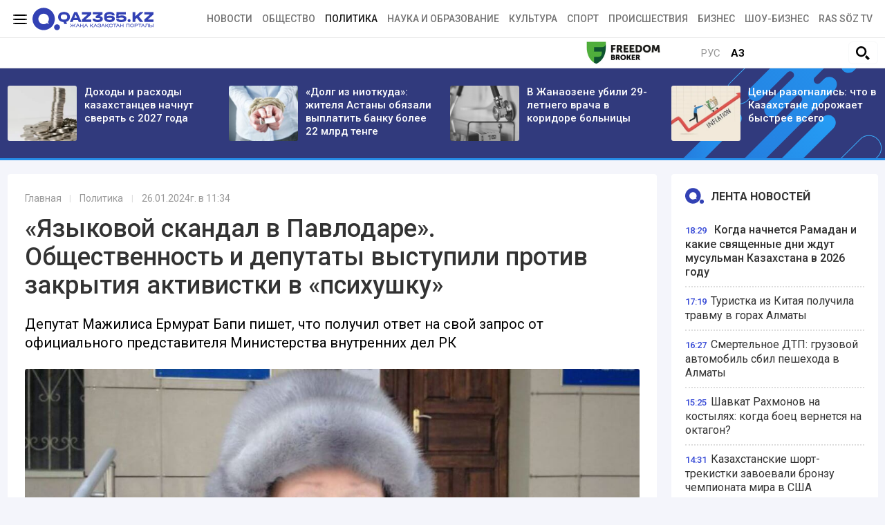

--- FILE ---
content_type: text/html; charset=UTF-8
request_url: https://ru.qaz365.kz/politics/5025-iazykovoi-skandal-v-pavlodare-obshchestvennost-i-deputaty-vystupili-protiv-zakrytiia-aktivistki-v-psikhushku/
body_size: 13779
content:
<!DOCTYPE html>
<html lang="ru" prefix="og: http://ogp.me/ns#">
<head >
    <title>«Языковой скандал в Павлодаре». Общественность и депутаты выступили против закрытия активистки в «психушку»</title>
    <meta charset="UTF-8" />
<meta name="description" content="Депутат Мажилиса Ермурат Бапи пишет, что получил ответ на свой запрос от официального представителя Министерства внутренних дел РК" />
<meta name="robots" content="follow, index, max-snippet:-1, max-video-preview:-1, max-image-preview:large" />
<meta property="og:site_name" content="Qaz365.kz" />
<meta property="og:title" content="&laquo;Языковой скандал в Павлодаре&raquo;. Общественность и депутаты выступили против закрытия активистки в &laquo;психушку&raquo;" />
<meta property="og:headline" content="Qaz365.kz - портал Нового Казахстана" />
<meta property="og:description" content="Депутат Мажилиса Ермурат Бапи пишет, что получил ответ на свой запрос от официального представителя Министерства внутренних дел РК" />
<meta property="og:url" content="https://ru.qaz365.kz/politics/5025-iazykovoi-skandal-v-pavlodare-obshchestvennost-i-deputaty-vystupili-protiv-zakrytiia-aktivistki-v-psikhushku/" />
<meta property="og:image" content="https://ru.qaz365.kz/cache/imagine/1200/uploads/news/2024/01/26/65b35356b888e885938547.jpeg" />
<meta property="og:type" content="article" />
<meta property="og:locale" content="ru_RU" />
<meta property="article:tag" content="Активисты, Депутаты, Павлодар, Казахский язык, Руза Бейсенбай Тегi, Ермурат Бапи, Руза Зайкенқызы, Руза Бейсенбайтеги" />
<meta property="news_keywords" content="Активисты, Депутаты, Павлодар, Казахский язык, Руза Бейсенбай Тегi, Ермурат Бапи, Руза Зайкенқызы, Руза Бейсенбайтеги" />
<meta property="article:section" content="Политика" />
<meta property="article:published_time" content="2024-01-26T11:34:00+05:00" />
<meta property="article:modified_time" content="2024-11-25T18:28:23+05:00" />
<meta property="og:updated_time" content="2024-11-25T18:28:23+05:00" />
<meta property="twitter:card" content="summary_large_image" />
<meta property="twitter:title" content="&laquo;Языковой скандал в Павлодаре&raquo;. Общественность и депутаты выступили против закрытия активистки в &laquo;психушку&raquo;" />
<meta property="twitter:description" content="Депутат Мажилиса Ермурат Бапи пишет, что получил ответ на свой запрос от официального представителя Министерства внутренних дел РК" />
<meta property="og:image:alt" content="&laquo;Языковой скандал в Павлодаре&raquo;. Общественность и депутаты выступили против закрытия активистки в &laquo;психушку&raquo;" />
<meta property="twitter:image" content="https://ru.qaz365.kz/cache/imagine/1200/uploads/news/2024/01/26/65b35356b888e885938547.jpeg" />
<meta property="og:image:secure_url" content="https://ru.qaz365.kz/cache/imagine/1200/uploads/news/2024/01/26/65b35356b888e885938547.jpeg" />
<meta property="og:image:width" content="1200" />
<meta property="og:image:height" content="738" />
<meta property="og:image:type" content="image/jpeg" />

    <link rel="canonical" href="https://ru.qaz365.kz/politics/5025-iazykovoi-skandal-v-pavlodare-obshchestvennost-i-deputaty-vystupili-protiv-zakrytiia-aktivistki-v-psikhushku/"/>

    

    <link rel="apple-touch-icon" sizes="57x57" href="/build/favicons/apple-icon-57x57.png">
    <link rel="apple-touch-icon" sizes="60x60" href="/build/favicons/apple-icon-60x60.png">
    <link rel="apple-touch-icon" sizes="72x72" href="/build/favicons/apple-icon-72x72.png">
    <link rel="apple-touch-icon" sizes="76x76" href="/build/favicons/apple-icon-76x76.png">
    <link rel="apple-touch-icon" sizes="114x114" href="/build/favicons/apple-icon-114x114.png">
    <link rel="apple-touch-icon" sizes="120x120" href="/build/favicons/apple-icon-120x120.png">
    <link rel="apple-touch-icon" sizes="144x144" href="/build/favicons/apple-icon-144x144.png">
    <link rel="apple-touch-icon" sizes="152x152" href="/build/favicons/apple-icon-152x152.png">
    <link rel="apple-touch-icon" sizes="180x180" href="/build/favicons/apple-icon-180x180.png">
    <link rel="icon" type="image/png" sizes="192x192"  href="/build/favicons/android-icon-192x192.png">
    <link rel="icon" type="image/png" sizes="32x32" href="/build/favicons/favicon-32x32.png">
    <link rel="icon" type="image/png" sizes="96x96" href="/build/favicons/favicon-96x96.png">
    <link rel="icon" type="image/png" sizes="16x16" href="/build/favicons/favicon-16x16.png">
    <link rel="manifest" href="/build/favicons/manifest.json">
    <meta name="msapplication-TileColor" content="#ffffff">
    <meta name="msapplication-TileImage" content="/build/favicons/ms-icon-144x144.png">
    <meta name="theme-color" content="#ffffff">

    <meta name="viewport" content="width=device-width, initial-scale=1, shrink-to-fit=no">
    <meta name="google-site-verification" content="MWe34ciauSCHTLb8VyuC4f9siOY54ARYQxcyHYAoTWg" />
    
    <!-- Google tag (gtag.js) -->
<script async src="https://www.googletagmanager.com/gtag/js?id=G-7TDHHTPYBX"></script>
<script>
    window.dataLayer = window.dataLayer || [];
    function gtag(){dataLayer.push(arguments);}
    gtag('js', new Date());

    gtag('config', 'G-7TDHHTPYBX');
</script>    <!-- Yandex.Metrika counter -->
<script type="text/javascript" >
    (function(m,e,t,r,i,k,a){m[i]=m[i]||function(){(m[i].a=m[i].a||[]).push(arguments)};
        m[i].l=1*new Date();
        for (var j = 0; j < document.scripts.length; j++) {if (document.scripts[j].src === r) { return; }}
        k=e.createElement(t),a=e.getElementsByTagName(t)[0],k.async=1,k.src=r,a.parentNode.insertBefore(k,a)})
    (window, document, "script", "https://mc.yandex.ru/metrika/tag.js", "ym");

    ym(90662663, "init", {
        clickmap:true,
        trackLinks:true,
        accurateTrackBounce:true
    });
</script>
<noscript><div><img src="https://mc.yandex.ru/watch/90662663" style="position:absolute; left:-9999px;" alt="" /></div></noscript>
<!-- /Yandex.Metrika counter -->

<!--LiveInternet counter-->
<script>
    new Image().src = "https://counter.yadro.ru/hit?r"+
        escape(document.referrer)+((typeof(screen)=="undefined")?"":
            ";s"+screen.width+"*"+screen.height+"*"+(screen.colorDepth?
                screen.colorDepth:screen.pixelDepth))+";u"+escape(document.URL)+
        ";h"+escape(document.title.substring(0,150))+
        ";"+Math.random();</script>
<!--/LiveInternet-->
                <link rel="stylesheet" href="/build/app.575afd82.css">
        <script charset="UTF-8" src="//web.webpushs.com/js/push/af34942c3c3e1dcc3dbba8effa59d08b_1.js" defer></script>
        <link href="/custom.css?1767943135" type="text/css" rel="stylesheet"/>
        <!--В <head> сайта один раз добавьте код загрузчика-->
        <script>window.yaContextCb = window.yaContextCb || []</script>
        <script src="https://yandex.ru/ads/system/context.js" defer></script>

    

    <link rel="stylesheet" href="/build/news.ef1382c7.css">

                <script type="application/ld+json">{"@context":"https:\/\/schema.org","@type":"WebSite","@id":"https:\/\/ru.qaz365.kz\/#website","url":"https:\/\/ru.qaz365.kz\/","name":"\u00ab\u042f\u0437\u044b\u043a\u043e\u0432\u043e\u0439 \u0441\u043a\u0430\u043d\u0434\u0430\u043b \u0432 \u041f\u0430\u0432\u043b\u043e\u0434\u0430\u0440\u0435\u00bb. \u041e\u0431\u0449\u0435\u0441\u0442\u0432\u0435\u043d\u043d\u043e\u0441\u0442\u044c \u0438 \u0434\u0435\u043f\u0443\u0442\u0430\u0442\u044b \u0432\u044b\u0441\u0442\u0443\u043f\u0438\u043b\u0438 \u043f\u0440\u043e\u0442\u0438\u0432 \u0437\u0430\u043a\u0440\u044b\u0442\u0438\u044f \u0430\u043a\u0442\u0438\u0432\u0438\u0441\u0442\u043a\u0438 \u0432 \u00ab\u043f\u0441\u0438\u0445\u0443\u0448\u043a\u0443\u00bb","potentialAction":{"@type":"SearchAction","target":"https:\/\/ru.qaz365.kz\/search\/?search_text={search_term_string}","query-input":"required name=search_term_string"}}</script>
        <script type="application/ld+json">{"@context":"https:\/\/schema.org","@type":"Organization","@id":"https:\/\/ru.qaz365.kz\/#organization","name":"Ru.qaz365.kz","email":"info@ru.qaz365.kz","url":"https:\/\/ru.qaz365.kz\/","sameAs":[],"address":{"@type":"PostalAddress","streetAddress":"\u0443\u043b. \u0422\u043e\u0440\u0430\u0439\u0493\u044b\u0440\u043e\u0432 19 \u0430","addressLocality":"\u0433. \u0410\u043b\u043c\u0430\u0442\u044b","addressRegion":"\u0433. \u0410\u043b\u043c\u0430\u0442\u044b","postalCode":"010000","addressCountry":{"@type":"Country","name":"KZ"}},"contactPoint":{"@type":"ContactPoint","telephone":"+7 (701) 9440263","contactType":"technical support"},"logo":{"@type":"ImageObject","url":"https:\/\/ru.qaz365.kz\/build\/images\/qazlogo.png","width":600,"height":110}}</script>
    

    <script type="application/ld+json">{"@context":"https:\/\/schema.org","@type":"NewsArticle","name":"\u00ab\u042f\u0437\u044b\u043a\u043e\u0432\u043e\u0439 \u0441\u043a\u0430\u043d\u0434\u0430\u043b \u0432 \u041f\u0430\u0432\u043b\u043e\u0434\u0430\u0440\u0435\u00bb. \u041e\u0431\u0449\u0435\u0441\u0442\u0432\u0435\u043d\u043d\u043e\u0441\u0442\u044c \u0438 \u0434\u0435\u043f\u0443\u0442\u0430\u0442\u044b \u0432\u044b\u0441\u0442\u0443\u043f\u0438\u043b\u0438 \u043f\u0440\u043e\u0442\u0438\u0432 \u0437\u0430\u043a\u0440\u044b\u0442\u0438\u044f \u0430\u043a\u0442\u0438\u0432\u0438\u0441\u0442\u043a\u0438 \u0432 \u00ab\u043f\u0441\u0438\u0445\u0443\u0448\u043a\u0443\u00bb","headline":"\u00ab\u042f\u0437\u044b\u043a\u043e\u0432\u043e\u0439 \u0441\u043a\u0430\u043d\u0434\u0430\u043b \u0432 \u041f\u0430\u0432\u043b\u043e\u0434\u0430\u0440\u0435\u00bb. \u041e\u0431\u0449\u0435\u0441\u0442\u0432\u0435\u043d\u043d\u043e\u0441\u0442\u044c \u0438 \u0434\u0435\u043f\u0443\u0442\u0430\u0442\u044b \u0432\u044b\u0441\u0442\u0443\u043f\u0438\u043b\u0438 \u043f\u0440\u043e\u0442\u0438\u0432 \u0437\u0430\u043a\u0440\u044b\u0442\u0438\u044f \u0430\u043a\u0442\u0438\u0432\u0438\u0441\u0442\u043a\u0438 \u0432 \u00ab\u043f\u0441\u0438\u0445\u0443\u0448\u043a\u0443\u00bb","description":"\u0414\u0435\u043f\u0443\u0442\u0430\u0442 \u041c\u0430\u0436\u0438\u043b\u0438\u0441\u0430 \u0415\u0440\u043c\u0443\u0440\u0430\u0442 \u0411\u0430\u043f\u0438 \u043f\u0438\u0448\u0435\u0442, \u0447\u0442\u043e \u043f\u043e\u043b\u0443\u0447\u0438\u043b \u043e\u0442\u0432\u0435\u0442 \u043d\u0430 \u0441\u0432\u043e\u0439 \u0437\u0430\u043f\u0440\u043e\u0441 \u043e\u0442 \u043e\u0444\u0438\u0446\u0438\u0430\u043b\u044c\u043d\u043e\u0433\u043e \u043f\u0440\u0435\u0434\u0441\u0442\u0430\u0432\u0438\u0442\u0435\u043b\u044f \u041c\u0438\u043d\u0438\u0441\u0442\u0435\u0440\u0441\u0442\u0432\u0430 \u0432\u043d\u0443\u0442\u0440\u0435\u043d\u043d\u0438\u0445 \u0434\u0435\u043b \u0420\u041a","articleBody":"\u0412\u043e\u043f\u0438\u044e\u0449\u0438\u0439 \u0441\u043b\u0443\u0447\u0430\u0439, \u043f\u0440\u043e\u0438\u0437\u043e\u0448\u0435\u0434\u0448\u0438\u0439 \u0441 \u043f\u0430\u0432\u043b\u043e\u0434\u0430\u0440\u0441\u043a\u0438\u043c \u0430\u043a\u0442\u0438\u0432\u0438\u0441\u0442\u043e\u043c \u0420\u0443\u0437\u043e\u0439 \u0411\u0435\u0439\u0441\u0435\u043d\u0431\u0430\u0439\u0442\u0435\u0433\u0456 \u0432 \u041f\u0430\u0432\u043b\u043e\u0434\u0430\u0440\u0435, \u0432\u044b\u0437\u0432\u0430\u043b \u0432\u043e\u0437\u043c\u0443\u0449\u0435\u043d\u0438\u0435 \u043c\u043d\u043e\u0433\u0438\u0445 \u043a\u0430\u0437\u0430\u0445\u0441\u0442\u0430\u043d\u0446\u0435\u0432, \u0441\u043e\u043e\u0431\u0449\u0430\u0435\u0442 Qaz365.kz.\u0026nbsp;\r\n\r\n\u0410\u0440\u0442\u0438\u0441\u0442\u044b, \u0431\u043b\u043e\u0433\u0435\u0440\u044b, \u0436\u0443\u0440\u043d\u0430\u043b\u0438\u0441\u0442\u044b, \u0434\u0435\u043f\u0443\u0442\u0430\u0442\u044b \u0437\u0430\u0441\u0442\u0443\u043f\u0438\u043b\u0438\u0441\u044c \u0437\u0430 \u0430\u043a\u0442\u0438\u0432\u0438\u0441\u0442\u043a\u0443 \u0438 \u043d\u0430 \u0441\u0432\u043e\u0438\u0445 \u0441\u0442\u0440\u0430\u043d\u0438\u0446\u0430\u0445 \u0432 \u0441\u043e\u0446\u0441\u0435\u0442\u044f\u0445 \u0432\u044b\u0440\u0430\u0437\u0438\u043b\u0438 \u0441\u0432\u043e\u0438 \u043d\u0435\u0434\u043e\u0432\u043e\u043b\u044c\u0441\u0442\u0432\u0430 \u043f\u043e \u043f\u043e\u0432\u043e\u0434\u0443 \u0440\u0430\u0437\u043c\u0435\u0449\u0435\u043d\u0438\u044f \u0430\u043a\u0442\u0438\u0432\u0438\u0441\u0442\u043a\u0438 \u0432 \u043f\u0441\u0438\u0445\u043e-\u043d\u0435\u0432\u0440\u043e\u043b\u043e\u0433\u0438\u0447\u0435\u0441\u043a\u0438\u0439 \u0434\u0438\u0441\u043f\u0430\u043d\u0441\u0435\u0440.\r\n\r\n\u0414\u0435\u043f\u0443\u0442\u0430\u0442 \u041c\u0430\u0436\u0438\u043b\u0438\u0441\u0430 \u0415\u0440\u043c\u0443\u0440\u0430\u0442 \u0411\u0430\u043f\u0438 \u043f\u0438\u0448\u0435\u0442, \u0447\u0442\u043e \u043f\u043e\u043b\u0443\u0447\u0438\u043b \u043e\u0442\u0432\u0435\u0442 \u043d\u0430 \u0441\u0432\u043e\u0439 \u0437\u0430\u043f\u0440\u043e\u0441 \u043e\u0442 \u043e\u0444\u0438\u0446\u0438\u0430\u043b\u044c\u043d\u043e\u0433\u043e \u043f\u0440\u0435\u0434\u0441\u0442\u0430\u0432\u0438\u0442\u0435\u043b\u044f \u041c\u0438\u043d\u0438\u0441\u0442\u0435\u0440\u0441\u0442\u0432\u0430 \u0432\u043d\u0443\u0442\u0440\u0435\u043d\u043d\u0438\u0445 \u0434\u0435\u043b \u0420\u041a.\u0026nbsp;\r\n\r\n\r\n\u0026laquo;\u0416\u0438\u0442\u0435\u043b\u044c\u043d\u0438\u0446\u0430 \u0433.\u041f\u0430\u0432\u043b\u043e\u0434\u0430\u0440 \u0411\u0435\u0439\u0441\u0435\u043d\u0431\u0430\u0439\u0442\u0435\u0433\u0456 \u0420\u0443\u0437\u0430 \u0417\u0430\u0439\u043a\u0435\u043d\u049b\u044b\u0437\u044b, 1958 \u0433.\u0440., 24 \u044f\u043d\u0432\u0430\u0440\u044f 2024 \u0433\u043e\u0434\u0430, \u043d\u0430\u0445\u043e\u0434\u044f\u0441\u044c \u0432 \u0433.\u041f\u0430\u0432\u043b\u043e\u0434\u0430\u0440 \u043f\u043e \u0430\u0434\u0440\u0435\u0441\u0443: \u0411\u0435\u043a\u0445\u043e\u0436\u0438\u043d\u0430, 12\/5, \u0432\u0435\u043b\u0430 \u0441\u0435\u0431\u044f \u0430\u0433\u0440\u0435\u0441\u0441\u0438\u0432\u043d\u043e, \u0442\u0440\u0435\u0431\u043e\u0432\u0430\u043b\u0430 \u043e\u0442 \u043f\u0440\u043e\u0445\u043e\u0436\u0438\u0445 \u0440\u0430\u0437\u0433\u043e\u0432\u0430\u0440\u0438\u0432\u0430\u0442\u044c \u043d\u0430 \u0433\u043e\u0441\u0443\u0434\u0430\u0440\u0441\u0442\u0432\u0435\u043d\u043d\u043e\u043c \u044f\u0437\u044b\u043a\u0435. \u0410\u0433\u0440\u0435\u0441\u0441\u0438\u0432\u043d\u043e \u043f\u0440\u0438\u0441\u0442\u0430\u0432\u0430\u043b\u0430 \u043a \u0433\u0440\u0430\u0436\u0434\u0430\u043d\u0438\u043d\u0443 \u0416\u0443\u043d\u0443\u0441\u043e\u0432\u0443, \u043a\u043e\u0442\u043e\u0440\u044b\u0439 \u043e\u0431\u0440\u0430\u0442\u0438\u0432\u0448\u0438\u0441\u044c \u043d\u0430 \u043a\u0430\u043d\u0430\u043b \u0026laquo;102\u0026raquo;, \u043f\u0440\u043e\u0441\u0438\u043b \u043e\u043a\u0430\u0437\u0430\u0442\u044c \u043f\u043e\u043c\u043e\u0449\u044c. \u041e\u0434\u043d\u043e\u0432\u0440\u0435\u043c\u0435\u043d\u043d\u043e \u0441\u0430\u043c \u0436\u0435 \u0437\u0430\u044f\u0432\u0438\u0442\u0435\u043b\u044c \u0416\u0443\u043d\u0443\u0441\u043e\u0432 \u0432\u044b\u0437\u0432\u0430\u043b \u0431\u0440\u0438\u0433\u0430\u0434\u0443 \u0441\u043a\u043e\u0440\u043e\u0439 \u043c\u0435\u0434\u0438\u0446\u0438\u043d\u0441\u043a\u043e\u0439 \u043f\u043e\u043c\u043e\u0449\u0438 \u043d\u0430 \u043c\u0435\u0441\u0442\u043e \u043f\u0440\u043e\u0438\u0441\u0448\u0435\u0441\u0442\u0432\u0438\u044f. \u041f\u043e \u043f\u043e\u0441\u0442\u0443\u043f\u0438\u0432\u0448\u0435\u043c\u0443 \u043e\u0431\u0440\u0430\u0449\u0435\u043d\u0438\u044e \u043d\u0430 \u043c\u0435\u0441\u0442\u043e \u043f\u0440\u0438\u0431\u044b\u043b\u0438 \u0441\u043e\u0442\u0440\u0443\u0434\u043d\u0438\u043a\u0438 \u043f\u043e\u043b\u0438\u0446\u0438\u0438\u0026raquo;, \u0026ndash; \u0433\u043e\u0432\u043e\u0440\u0438\u0442\u0441\u044f \u0432 \u043e\u0442\u0432\u0435\u0442\u0435.\r\n\r\n\r\n\u0421\u043e\u043e\u0431\u0449\u0430\u0435\u0442\u0441\u044f, \u0447\u0442\u043e \u0442\u0443\u0434\u0430 \u0436\u0435 \u043f\u0440\u0438\u0431\u044b\u043b\u0430 \u043c\u0435\u0434\u0438\u0446\u0438\u043d\u0441\u043a\u0430\u044f \u0431\u0440\u0438\u0433\u0430\u0434\u0430.\r\n\r\n\r\n\u0026laquo;\u0421\u043f\u0435\u0446\u0438\u0430\u043b\u0438\u0441\u0442\u044b \u043f\u0440\u0438\u0431\u044b\u0432\u0448\u0435\u0439 \u043c\u0435\u0434\u0438\u0446\u0438\u043d\u0441\u043a\u043e\u0439 \u0431\u0440\u0438\u0433\u0430\u0434\u044b, \u0437\u0430\u0444\u0438\u043a\u0441\u0438\u0440\u043e\u0432\u0430\u0432 \u0443 \u0433\u0440\u0430\u0436\u0434\u0430\u043d\u043a\u0438 \u0411\u0435\u0439\u0441\u0435\u043d\u0431\u0430\u0439\u0442\u0435\u0433\u0456 \u0420.\u0417. \u043f\u043e\u0432\u0435\u0434\u0435\u043d\u0438\u0435 \u0441 \u043f\u0440\u0438\u0437\u043d\u0430\u043a\u0430\u043c\u0438 \u043d\u0435\u0430\u0434\u0435\u043a\u0432\u0430\u0442\u043d\u044b\u0445 \u0434\u0435\u0439\u0441\u0442\u0432\u0438\u0439 \u0438 \u0430\u0433\u0440\u0435\u0441\u0441\u0438\u0438, \u0433\u043e\u0441\u043f\u0438\u0442\u0430\u043b\u0438\u0437\u0438\u0440\u043e\u0432\u0430\u043b\u0438 \u0435\u0435 \u0432 \u041f\u0430\u0432\u043b\u043e\u0434\u0430\u0440\u0441\u043a\u0438\u0439 \u043e\u0431\u043b\u0430\u0441\u0442\u043d\u043e\u0439 \u043f\u0441\u0438\u0445\u043e-\u043d\u0435\u0432\u0440\u043e\u043b\u043e\u0433\u0438\u0447\u0435\u0441\u043a\u0438\u0439 \u0434\u0438\u0441\u043f\u0430\u043d\u0441\u0435\u0440 \u0441 \u043f\u0440\u0435\u0434\u0432\u0430\u0440\u0438\u0442\u0435\u043b\u044c\u043d\u044b\u043c \u0434\u0438\u0430\u0433\u043d\u043e\u0437\u043e\u043c \u0026laquo;\u0441\u0438\u043d\u0434\u0440\u043e\u043c\u043e\u043c \u0431\u0440\u0435\u0434\u043e\u0432\u043e\u0433\u043e \u0440\u0430\u0441\u0441\u0442\u0440\u043e\u0439\u0441\u0442\u0432\u0430\u0026raquo; \u0434\u043b\u044f \u043e\u0431\u0441\u043b\u0435\u0434\u043e\u0432\u0430\u043d\u0438\u044f.\r\n\r\n25 \u044f\u043d\u0432\u0430\u0440\u044f \u0442\u0435\u043a\u0443\u0449\u0435\u0433\u043e \u0433\u043e\u0434\u0430 \u043f\u043b\u0430\u043d\u0438\u0440\u0443\u0435\u0442\u0441\u044f \u043f\u0440\u043e\u0432\u0435\u0434\u0435\u043d\u0438\u0435 \u043a\u043e\u043d\u0441\u0438\u043b\u0438\u0443\u043c\u0430 \u0432\u0440\u0430\u0447\u0435\u0439 \u0441 \u0446\u0435\u043b\u044c\u044e \u0443\u0441\u0442\u0430\u043d\u043e\u0432\u043b\u0435\u043d\u0438\u044f \u0442\u043e\u0447\u043d\u043e\u0433\u043e \u0434\u0438\u0430\u0433\u043d\u043e\u0437\u0430 \u0438 \u043d\u0430\u043b\u0438\u0447\u0438\u044f \u043f\u0441\u0438\u0445\u0438\u0447\u0435\u0441\u043a\u043e\u0433\u043e \u0440\u0430\u0441\u0441\u0442\u0440\u043e\u0439\u0441\u0442\u0432\u0430 \u0443 \u0411\u0435\u0439\u0441\u0435\u043d\u0431\u0430\u0439\u0442\u0435\u0433\u0456 \u0420.\u0417.\r\n\u0421\u043e \u0441\u0442\u043e\u0440\u043e\u043d\u044b \u0441\u043e\u0442\u0440\u0443\u0434\u043d\u0438\u043a\u043e\u0432 \u043f\u043e\u043b\u0438\u0446\u0438\u0438 \u0432\u043c\u0435\u0448\u0430\u0442\u0435\u043b\u044c\u0441\u0442\u0432\u043e \u0432 \u0434\u0435\u0439\u0441\u0442\u0432\u0438\u044f \u043c\u0435\u0434\u0438\u0446\u0438\u043d\u0441\u043a\u0438\u0445 \u0440\u0430\u0431\u043e\u0442\u043d\u0438\u043a\u043e\u0432, \u0430 \u0442\u0430\u043a\u0436\u0435 \u0444\u0430\u043a\u0442\u043e\u0432 \u0443\u043c\u044b\u0448\u043b\u0435\u043d\u043d\u043e\u0433\u043e \u0438 \u043d\u0435\u0437\u0430\u043a\u043e\u043d\u043d\u043e\u0433\u043e \u0432\u043e\u0434\u0432\u043e\u0440\u0435\u043d\u0438\u044f \u0411\u0435\u0439\u0441\u0435\u043d\u0431\u0430\u0439\u0442\u0435\u0433\u0456 \u0432 \u043c\u0435\u0434\u0438\u0446\u0438\u043d\u0441\u043a\u043e\u0435 \u0443\u0447\u0440\u0435\u0436\u0434\u0435\u043d\u0438\u0435 \u043d\u0435 \u0438\u043c\u0435\u0435\u0442\u0441\u044f. \u0421\u043e\u0442\u0440\u0443\u0434\u043d\u0438\u043a\u0438 \u043f\u0430\u0442\u0440\u0443\u043b\u044c\u043d\u043e\u0439 \u043f\u043e\u043b\u0438\u0446\u0438\u0438 \u0441\u043e \u0441\u0432\u043e\u0435\u0439 \u0441\u0442\u043e\u0440\u043e\u043d\u044b \u043f\u0440\u0438\u043d\u0438\u043c\u0430\u043b\u0438 \u043c\u0435\u0440\u044b \u043a \u043e\u0431\u0435\u0441\u043f\u0435\u0447\u0435\u043d\u0438\u044e \u043f\u0440\u0430\u0432\u043e\u043f\u043e\u0440\u044f\u0434\u043a\u0430, \u0431\u0435\u0437\u043e\u043f\u0430\u0441\u043d\u043e\u0441\u0442\u0438 \u0441\u0430\u043c\u043e\u0439 \u0411\u0435\u0439\u0441\u0435\u043d\u0431\u0430\u0439\u0442\u0435\u0433\u0456 \u0420.\u0417. \u0438 \u043e\u043a\u0440\u0443\u0436\u0430\u044e\u0449\u0438\u0445 \u043b\u0438\u0446\u0026raquo;, \u0026ndash; \u043e\u0442\u0432\u0435\u0442\u0438\u043b\u0438 \u0434\u0435\u043f\u0443\u0442\u0430\u0442\u0443.\r\n\r\n\r\n\u0422\u0430\u043a\u0436\u0435 \u0434\u0435\u043f\u0443\u0442\u0430\u0442 \u0433\u043e\u0432\u043e\u0440\u0438\u0442 \u043e \u0442\u043e\u043c, \u0447\u0442\u043e \u043f\u043e\u043f\u0440\u043e\u0441\u0438\u043b \u041c\u0438\u043d\u0438\u0441\u0442\u0440\u0443 \u0432\u043d\u0443\u0442\u0440\u0435\u043d\u043d\u0438\u0445 \u0434\u0435\u043b \u0415\u0440\u0436\u0430\u043d\u0430 \u0421\u0430\u0434\u0435\u043d\u043e\u0432\u0430 \u043e\u043a\u0430\u0437\u0430\u0442\u044c \u0441\u043e\u0434\u0435\u0439\u0441\u0442\u0432\u0438\u0435 \u0432 \u0432\u044b\u043f\u0438\u0441\u043a\u0435 \u0438\u0437 \u0431\u043e\u043b\u044c\u043d\u0438\u0446\u044b \u0420\u0443\u0437\u0430 \u0411\u0435\u0439\u0441\u0435\u043d\u0431\u0430\u0439\u0442\u0435\u0433\u0456 \u043f\u043e\u0434 \u0435\u0433\u043e \u0434\u0435\u043f\u0443\u0442\u0430\u0442\u0441\u043a\u043e\u0439 \u0433\u0430\u0440\u0430\u043d\u0442\u0438\u0435\u0439 \u0438 \u043f\u0435\u0440\u0435\u0434\u0430\u0447\u0435 \u043f\u043e\u0434 \u043e\u043f\u0435\u043a\u0443 \u0440\u043e\u0434\u0441\u0442\u0432\u0435\u043d\u043d\u0438\u043a\u0430\u043c.","dateCreated":"2024-01-26T12:38:14+06:00","datePublished":"2024-01-26T11:34:00+05:00","dateModified":"2024-11-25T18:28:23+05:00","articleSection":"\u041f\u043e\u043b\u0438\u0442\u0438\u043a\u0430","publisher":{"@type":"Organization","name":"Ru.qaz365.kz","url":"\/","address":{"@type":"PostalAddress","streetAddress":"\u0443\u043b. \u0422\u043e\u0440\u0430\u0439\u0493\u044b\u0440\u043e\u0432 19 \u0430","addressLocality":"\u0433. \u0410\u043b\u043c\u0430\u0442\u044b","addressRegion":"\u0433. \u0410\u043b\u043c\u0430\u0442\u044b","postalCode":"010000","addressCountry":{"@type":"Country","name":"KZ"}},"contactPoint":{"@type":"ContactPoint","telephone":"+7 (701) 9440263","contactType":"technical support"},"logo":{"@type":"ImageObject","url":"https:\/\/ru.qaz365.kz\/build\/images\/qazlogo.png","width":600,"height":110},"sameAs":[]},"url":"https:\/\/ru.qaz365.kz\/politics\/5025-iazykovoi-skandal-v-pavlodare-obshchestvennost-i-deputaty-vystupili-protiv-zakrytiia-aktivistki-v-psikhushku\/","mainEntityOfPage":{"@type":"WebPage","@id":"https:\/\/ru.qaz365.kz\/politics\/5025-iazykovoi-skandal-v-pavlodare-obshchestvennost-i-deputaty-vystupili-protiv-zakrytiia-aktivistki-v-psikhushku\/","name":"\u00ab\u042f\u0437\u044b\u043a\u043e\u0432\u043e\u0439 \u0441\u043a\u0430\u043d\u0434\u0430\u043b \u0432 \u041f\u0430\u0432\u043b\u043e\u0434\u0430\u0440\u0435\u00bb. \u041e\u0431\u0449\u0435\u0441\u0442\u0432\u0435\u043d\u043d\u043e\u0441\u0442\u044c \u0438 \u0434\u0435\u043f\u0443\u0442\u0430\u0442\u044b \u0432\u044b\u0441\u0442\u0443\u043f\u0438\u043b\u0438 \u043f\u0440\u043e\u0442\u0438\u0432 \u0437\u0430\u043a\u0440\u044b\u0442\u0438\u044f \u0430\u043a\u0442\u0438\u0432\u0438\u0441\u0442\u043a\u0438 \u0432 \u00ab\u043f\u0441\u0438\u0445\u0443\u0448\u043a\u0443\u00bb"},"author":{"@type":"Person","name":"\u0420\u0435\u0434\u0430\u043a\u0446\u0438\u044f Qaz365.kz","url":"https:\/\/ru.qaz365.kz\/author\/8\/"},"image":{"@type":"ImageObject","url":"https:\/\/ru.qaz365.kz\/cache\/imagine\/1200\/uploads\/news\/2024\/01\/26\/65b35356b888e885938547.jpeg","width":1200,"height":738}}</script>
    <script type="application/ld+json">{"@context":"https:\/\/schema.org","@type":"hentry","entry-title":"\u00ab\u042f\u0437\u044b\u043a\u043e\u0432\u043e\u0439 \u0441\u043a\u0430\u043d\u0434\u0430\u043b \u0432 \u041f\u0430\u0432\u043b\u043e\u0434\u0430\u0440\u0435\u00bb. \u041e\u0431\u0449\u0435\u0441\u0442\u0432\u0435\u043d\u043d\u043e\u0441\u0442\u044c \u0438 \u0434\u0435\u043f\u0443\u0442\u0430\u0442\u044b \u0432\u044b\u0441\u0442\u0443\u043f\u0438\u043b\u0438 \u043f\u0440\u043e\u0442\u0438\u0432 \u0437\u0430\u043a\u0440\u044b\u0442\u0438\u044f \u0430\u043a\u0442\u0438\u0432\u0438\u0441\u0442\u043a\u0438 \u0432 \u00ab\u043f\u0441\u0438\u0445\u0443\u0448\u043a\u0443\u00bb","published":"2024-01-26T11:34:00+05:00","updated":"2024-11-25T18:28:23+05:00"}</script>
    <script type="application/ld+json">{"@context":"https:\/\/schema.org","@type":"BreadcrumbList","itemListElement":[{"@type":"ListItem","position":1,"name":"\u0413\u043b\u0430\u0432\u043d\u0430\u044f","item":{"@id":"https:\/\/ru.qaz365.kz\/"}},{"@type":"ListItem","position":2,"name":"\u041f\u043e\u043b\u0438\u0442\u0438\u043a\u0430","item":{"@id":"https:\/\/ru.qaz365.kz\/politics\/"}},{"@type":"ListItem","position":3,"name":"\u00ab\u042f\u0437\u044b\u043a\u043e\u0432\u043e\u0439 \u0441\u043a\u0430\u043d\u0434\u0430\u043b \u0432 \u041f\u0430\u0432\u043b\u043e\u0434\u0430\u0440\u0435\u00bb. \u041e\u0431\u0449\u0435\u0441\u0442\u0432\u0435\u043d\u043d\u043e\u0441\u0442\u044c \u0438 \u0434\u0435\u043f\u0443\u0442\u0430\u0442\u044b \u0432\u044b\u0441\u0442\u0443\u043f\u0438\u043b\u0438 \u043f\u0440\u043e\u0442\u0438\u0432 \u0437\u0430\u043a\u0440\u044b\u0442\u0438\u044f \u0430\u043a\u0442\u0438\u0432\u0438\u0441\u0442\u043a\u0438 \u0432 \u00ab\u043f\u0441\u0438\u0445\u0443\u0448\u043a\u0443\u00bb","item":{"@id":"https:\/\/ru.qaz365.kz\/politics\/5025-iazykovoi-skandal-v-pavlodare-obshchestvennost-i-deputaty-vystupili-protiv-zakrytiia-aktivistki-v-psikhushku\/"}}]}</script>

            <link href="https://ru.qaz365.kz/amp/politics/5025-iazykovoi-skandal-v-pavlodare-obshchestvennost-i-deputaty-vystupili-protiv-zakrytiia-aktivistki-v-psikhushku/"
          rel="amphtml"/>
        <link rel="preconnect" href="https://fonts.googleapis.com">
    <link rel="preconnect" href="https://fonts.gstatic.com" crossorigin>
    <link href="https://fonts.googleapis.com/css2?family=Roboto:ital,wght@0,400;0,500;0,700;1,400;1,500;1,700&display=swap" rel="stylesheet">
</head>
<body class="">
<header class="header">
    <div class=" --border-bottom">
        <div class="container ">
            <div class="row xl-pt-10 xl-pb-10">
                <div class="col-xl-3 d-flex align-items-center">
                    <a class="menu-bars d-block" title="Меню сайта"
                       onclick="document.getElementById('offCanvasLeftOverlap').classList.add('is-open');document.getElementById('js-off-canvas-overlay').classList.add('is-visible');"

                    ><i><span></span><span></span><span></span></i></a>
                    <a href="/" class="d-block"><img
                                src="/uploads/365-logo.svg"
                                alt="Qaz365.kz логотип"
                                width="175"
                                height="33"
                        ></a>
                </div>
                <div class="col-xl-9 d-flex align-items-center justify-content-end">
                    <nav class="navbar navbar-expand-lg navbar-light ">
    <div class="collapse navbar-collapse" id="navbarSupportedContent">
        <ul class="navbar-nav me-auto mb-2 mb-lg-0">
                            <li class="nav-item d-flex align-items-center justify-content-center">
                    <a class="nav-link xl-pb-0 xl-pt-0 xl-pl-15 nav-link--news "
                                              href="/news/">Новости</a>
                </li>
                            <li class="nav-item d-flex align-items-center justify-content-center">
                    <a class="nav-link xl-pb-0 xl-pt-0 xl-pl-15 nav-link--society "
                                              href="/society/">Общество</a>
                </li>
                            <li class="nav-item d-flex align-items-center justify-content-center">
                    <a class="nav-link xl-pb-0 xl-pt-0 xl-pl-15 nav-link--politics active"
                       aria-current="page"                       href="/politics/">Политика</a>
                </li>
                            <li class="nav-item d-flex align-items-center justify-content-center">
                    <a class="nav-link xl-pb-0 xl-pt-0 xl-pl-15 nav-link--education "
                                              href="/education/">Наука и образование</a>
                </li>
                            <li class="nav-item d-flex align-items-center justify-content-center">
                    <a class="nav-link xl-pb-0 xl-pt-0 xl-pl-15 nav-link--culture "
                                              href="/culture/">Культура</a>
                </li>
                            <li class="nav-item d-flex align-items-center justify-content-center">
                    <a class="nav-link xl-pb-0 xl-pt-0 xl-pl-15 nav-link--sport "
                                              href="/sport/">Спорт</a>
                </li>
                            <li class="nav-item d-flex align-items-center justify-content-center">
                    <a class="nav-link xl-pb-0 xl-pt-0 xl-pl-15 nav-link--incidents "
                                              href="/incidents/">Происшествия</a>
                </li>
                            <li class="nav-item d-flex align-items-center justify-content-center">
                    <a class="nav-link xl-pb-0 xl-pt-0 xl-pl-15 nav-link--business "
                                              href="/business/">Бизнес</a>
                </li>
                        <li class="nav-item d-flex align-items-center justify-content-center">
                <a class="nav-link xl-pb-0 xl-pt-0 xl-pl-15 nav-link--"
                   href="/show-business/">Шоу-бизнес</a>
            </li>
            <li class="nav-item d-flex align-items-center justify-content-center">
                <a class="nav-link xl-pb-0 xl-pt-0 xl-pl-15 nav-link--"
                   href="/tag/video/">Ras söz TV</a>
            </li>
        </ul>
    </div>
</nav>
                    </div>            </div>
        </div>
    </div>
    <div class=" --border-bottom">
        <div class="container ">
            <div class="row">
                <div class="col-10 d-flex align-items-center tag-line xl-pt-10 xl-pb-10">
            <div class="head-adv">
                <a href="https://fbroker.kz/ru?utm_source=qaz365.kz&utm_medium=banner&utm_campaign=PR_2025" target="_blank" rel="nofollow"><img src="/frbr.jpg" alt="Freedom Broker" title="Freedom Broker" height="33" width="107"></a>
        </div>
</div>                <div class="col-2 d-flex justify-content-center align-items-center">
                    <div class="languages  d-flex justify-content-center align-items-center w-50">
                        <a href="" class="languages__link languages__link--active border-left xl-pl-10">Рус</a>
                        <a href="https://qaz365.kz/" class="languages__link xl-mr-10">Қаз</a>
                    </div>
                    <div class="w-50 text-right">
                                                <button type="button" class="btn btn-outline-light" data-bs-toggle="modal"
                                data-bs-target="#searchPopupModal">
                            <img src="/build/images/617e5803be2ba82be4c758dc_iconmonstr-magnifier-3.svg"
                                 alt="Поиск по сайту"
                                 width="20"
                                 height="20"
                            >
                        </button>
                                                                    </div>
                </div>
            </div>

        </div>
    </div>
</header>
<div class="off-canvas position-left" id="offCanvasLeftOverlap">
    <div class="d-flex justify-content-between align-items-center xl-mt-20">
        <div>
        </div>
        <div class="close-button text-center"
             onclick="document.getElementById('offCanvasLeftOverlap').classList.remove('is-open');document.getElementById('js-off-canvas-overlay').classList.remove('is-visible');"
        >
            <span>×</span>
        </div>
    </div>


    <form role="search" method="get" action="/search/" id="sidebarForm"
          class="xl-mt-20 xl-mb-20">
        <input class="searchInput" type="text" name="search_text" autocomplete="off" placeholder="Поиск по сайту"
               title="Поиск">
        <button class="searchBtn" type="button" form="searchModalInput2" title="Пойск по сайту"
                onclick="document.getElementById('sidebarForm').submit();">
            <svg version="1.1" id="Capa_1" xmlns="http://www.w3.org/2000/svg" xmlns:xlink="http://www.w3.org/1999/xlink"
                 x="0px" y="0px" viewBox="0 0 192.904 192.904" style="enable-background:new 0 0 192.904 192.904;"
                 xml:space="preserve">
<path d="M190.707,180.101l-47.078-47.077c11.702-14.072,18.752-32.142,18.752-51.831C162.381,36.423,125.959,0,81.191,0
	C36.422,0,0,36.423,0,81.193c0,44.767,36.422,81.187,81.191,81.187c19.688,0,37.759-7.049,51.831-18.751l47.079,47.078
	c1.464,1.465,3.384,2.197,5.303,2.197c1.919,0,3.839-0.732,5.304-2.197C193.637,187.778,193.637,183.03,190.707,180.101z M15,81.193
	C15,44.694,44.693,15,81.191,15c36.497,0,66.189,29.694,66.189,66.193c0,36.496-29.692,66.187-66.189,66.187
	C44.693,147.38,15,117.689,15,81.193z"></path>
                <g>
                </g>
                <g>
                </g>
                <g>
                </g>
                <g>
                </g>
                <g>
                </g>
                <g>
                </g>
                <g>
                </g>
                <g>
                </g>
                <g>
                </g>
                <g>
                </g>
                <g>
                </g>
                <g>
                </g>
                <g>
                </g>
                <g>
                </g>
                <g>
                </g>
</svg>
        </button>
    </form>


    <ul class="vertical menu align-center side-menu xl-ml-0 xl-pl-0 xs-pl-0">
                            <li class="menu-item"><a
                        href="/news/">Новости</a></li>
                    <li class="menu-item"><a
                        href="/society/">Общество</a></li>
                    <li class="menu-item"><a
                        href="/politics/">Политика</a></li>
                    <li class="menu-item"><a
                        href="/education/">Наука и образование</a></li>
                    <li class="menu-item"><a
                        href="/culture/">Культура</a></li>
                    <li class="menu-item"><a
                        href="/sport/">Спорт</a></li>
                    <li class="menu-item"><a
                        href="/incidents/">Происшествия</a></li>
                    <li class="menu-item"><a
                        href="/business/">Бизнес</a></li>
                <li class="menu-item"><a
                    href="/show-business/">Шоу-бизнес</a></li>
        <li class="menu-item"><a
                    href="/exchange-rate/">Курс валют</a></li>
        <li class="menu-item"><a
                    href="/weather-forecast/">Прогноз погоды</a></li>
        <li class="menu-item"><a
                    href="/baspanaly-bol/">Баспаналы бол!</a></li>
        <li class="menu-item"><a
                    href="/finansovaya-gramotnost/">Финансовая грамотность</a></li>
        <li class="menu-item"><a
                    href="/meditsina/">Медицина</a></li>
        <li class="menu-item"><a
                    href="/zakon-i-poryadok/">Закон и порядок</a></li>
        <li class="menu-item"><a
                    href="/ekonomika/">Экономика</a></li>
    </ul>

    <ul class="side-menu side-menu2 xl-mt-20 xl-pl-0 xs-pl-0">
        <li id="menu-item-22" class="menu-item menu-item-type-post_type menu-item-object-page menu-item-22"><a
                    href="/page/about/">О редакции</a></li>
        <li id="menu-item-21" class="menu-item menu-item-type-post_type menu-item-object-page menu-item-21"><a
                    href="/page/contacts/">Контакты</a></li>
        <li id="menu-item-23"
            class="menu-item menu-item-type-post_type menu-item-object-page menu-item-privacy-policy menu-item-23"><a
                    href="/page/rules/">Правила поведения</a></li>
        <li id="menu-item-24" class="menu-item menu-item-type-post_type menu-item-object-page menu-item-24"><a
                    href="/page/reklama/">Реклама на сайте</a></li>
    </ul>

    
                                                                                                                                                                                                                                                                                                                                    </div>
<div class="js-off-canvas-overlay is-overlay-fixed" id="js-off-canvas-overlay"
     onclick="document.getElementById('offCanvasLeftOverlap').classList.remove('is-open');document.getElementById('js-off-canvas-overlay').classList.remove('is-visible');"
></div>
        <section class="top-line xl-pt-25 xl-pb-25 xl-mb-20">
        <div class="container">
            <div class="row">
                                    <div class="col-3 news">
                        <div class="row">
                            <div class="col-4">
                                <a href="/ekonomika/18127-dokhody-i-raskhody-kazakhstantsev-nachnut-sveriat-s-2027-goda/" title="Доходы и расходы казахстанцев начнут сверять с 2027 года">
                                    <img src="https://ru.qaz365.kz/cache/imagine/300x175/uploads/news/2026/01/27/69785cbf56194614979575.webp"
                                         width="100"
                                          alt="Доходы и расходы казахстанцев начнут сверять с 2027 года" class="news__image "></a>
                            </div>
                            <div class="col-8">
                                <a href="/ekonomika/18127-dokhody-i-raskhody-kazakhstantsev-nachnut-sveriat-s-2027-goda/"
                                   class="news__link d-block xl-pl-5"
                                   title="Доходы и расходы казахстанцев начнут сверять с 2027 года"
                                >Доходы и расходы казахстанцев начнут сверять с 2027 года</a>
                            </div>
                        </div>
                    </div>
                                    <div class="col-3 news">
                        <div class="row">
                            <div class="col-4">
                                <a href="/incidents/18137-dolg-iz-niotkuda-zhitelia-astany-obiazali-vyplatit-banku-bolee-22-mlrd-tenge/" title="«Долг из ниоткуда»: жителя Астаны обязали выплатить банку более 22 млрд тенге">
                                    <img src="https://ru.qaz365.kz/cache/imagine/300x175/uploads/news/2026/01/27/6978850c8917e851739057.jpeg"
                                         width="100"
                                          alt="«Долг из ниоткуда»: жителя Астаны обязали выплатить банку более 22 млрд тенге" class="news__image "></a>
                            </div>
                            <div class="col-8">
                                <a href="/incidents/18137-dolg-iz-niotkuda-zhitelia-astany-obiazali-vyplatit-banku-bolee-22-mlrd-tenge/"
                                   class="news__link d-block xl-pl-5"
                                   title="«Долг из ниоткуда»: жителя Астаны обязали выплатить банку более 22 млрд тенге"
                                >«Долг из ниоткуда»: жителя Астаны обязали выплатить банку более 22 млрд тенге</a>
                            </div>
                        </div>
                    </div>
                                    <div class="col-3 news">
                        <div class="row">
                            <div class="col-4">
                                <a href="/incidents/18184-v-zhanaozene-ubili-29-letnego-vracha-v-koridore-bolnitsy/" title="В Жанаозене убили 29-летнего врача в коридоре больницы">
                                    <img src="https://ru.qaz365.kz/cache/imagine/300x175/uploads/news/2026/01/29/697af1abe092d496777633.jpg"
                                         width="100"
                                          alt="В Жанаозене убили 29-летнего врача в коридоре больницы" class="news__image "></a>
                            </div>
                            <div class="col-8">
                                <a href="/incidents/18184-v-zhanaozene-ubili-29-letnego-vracha-v-koridore-bolnitsy/"
                                   class="news__link d-block xl-pl-5"
                                   title="В Жанаозене убили 29-летнего врача в коридоре больницы"
                                >В Жанаозене убили 29-летнего врача в коридоре больницы</a>
                            </div>
                        </div>
                    </div>
                                    <div class="col-3 news">
                        <div class="row">
                            <div class="col-4">
                                <a href="/society/18211-tseny-razognalis-chto-v-kazakhstane-dorozhaet-bystree-vsego/" title="Цены разогнались: что в Казахстане дорожает быстрее всего">
                                    <img src="https://ru.qaz365.kz/cache/imagine/300x175/uploads/news/2026/01/30/697bcab6e9aee440331324.webp"
                                         width="100"
                                          alt="Цены разогнались: что в Казахстане дорожает быстрее всего" class="news__image "></a>
                            </div>
                            <div class="col-8">
                                <a href="/society/18211-tseny-razognalis-chto-v-kazakhstane-dorozhaet-bystree-vsego/"
                                   class="news__link d-block xl-pl-5"
                                   title="Цены разогнались: что в Казахстане дорожает быстрее всего"
                                >Цены разогнались: что в Казахстане дорожает быстрее всего</a>
                            </div>
                        </div>
                    </div>
                            </div>
        </div>
    </section>

    <div class="news-view  xl-pb-10 xl-mb-20">
        <div class="container xl-pb-40 --border-bottom">
            <div class="row">
                <div class="col-xl-9 ">
                    <div class="news-view__wrapper xl-p-25 xl-pt-20 xl-mb-20"
     data-url="/politics/5025-iazykovoi-skandal-v-pavlodare-obshchestvennost-i-deputaty-vystupili-protiv-zakrytiia-aktivistki-v-psikhushku/"
     data-title="«Языковой скандал в Павлодаре». Общественность и депутаты выступили против закрытия активистки в «психушку»"
     data-id="5025"
>
    <nav aria-label="breadcrumb xl-pb-15">
        <ol class="breadcrumb">
            <li class="breadcrumb-item">
                <a href="/" class="breadcrumbs__link">Главная</a>
            </li>
            <li class="breadcrumb-item " aria-current="page">Политика</li>
            <li class="breadcrumb-item breadcrumbs__date active" aria-current="page">26.01.2024г.  в 11:34</li>
        </ol>
    </nav>

    <h1 class="news__title xl-pb-15">«Языковой скандал в Павлодаре». Общественность и депутаты выступили против закрытия активистки в «психушку»</h1>

    <div class="news__extract"><p>Депутат Мажилиса Ермурат Бапи пишет, что получил ответ на свой запрос от официального представителя Министерства внутренних дел РК</p></div>

            <img src="https://ru.qaz365.kz/cache/imagine/1200/uploads/news/2024/01/26/65b35356b888e885938547.jpeg" alt="«Языковой скандал в Павлодаре». Общественность и депутаты выступили против закрытия активистки в «психушку»" class="news__image xl-mt-10 xl-mb-10">

            
    
    <div class="xl-ml-40 xl-mr-40 xl-mb-40">
        <div class="news__text xl-mb-40">
            <p>Вопиющий случай, произошедший с павлодарским активистом Рузой Бейсенбайтегі в Павлодаре, вызвал возмущение многих казахстанцев, сообщает <a href="http://Qaz365.kz">Qaz365.kz</a>.&nbsp;</p>

<p>Артисты, блогеры, журналисты, депутаты заступились за активистку и на своих страницах в соцсетях выразили свои недовольства по поводу размещения активистки в психо-неврологический диспансер.</p>

<p>Депутат Мажилиса Ермурат Бапи пишет, что получил ответ на свой запрос от официального представителя Министерства внутренних дел РК.&nbsp;</p>

<blockquote>
<p>&laquo;Жительница г.Павлодар Бейсенбайтегі Руза Зайкенқызы, 1958 г.р., 24 января 2024 года, находясь в г.Павлодар по адресу: Бекхожина, 12/5, вела себя агрессивно, требовала от прохожих разговаривать на государственном языке. Агрессивно приставала к гражданину Жунусову, который обратившись на канал &laquo;102&raquo;, просил оказать помощь. Одновременно сам же заявитель Жунусов вызвал бригаду скорой медицинской помощи на место происшествия. По поступившему обращению на место прибыли сотрудники полиции&raquo;, &ndash; говорится в ответе.</p>
</blockquote>

<p>Сообщается, что туда же прибыла медицинская бригада.</p>

<blockquote>
<p>&laquo;Специалисты прибывшей медицинской бригады, зафиксировав у гражданки Бейсенбайтегі Р.З. поведение с признаками неадекватных действий и агрессии, госпитализировали ее в Павлодарский областной психо-неврологический диспансер с предварительным диагнозом &laquo;синдромом бредового расстройства&raquo; для обследования.</p>

<p>25 января текущего года планируется проведение консилиума врачей с целью установления точного диагноза и наличия психического расстройства у Бейсенбайтегі Р.З.<br />
Со стороны сотрудников полиции вмешательство в действия медицинских работников, а также фактов умышленного и незаконного водворения Бейсенбайтегі в медицинское учреждение не имеется. Сотрудники патрульной полиции со своей стороны принимали меры к обеспечению правопорядка, безопасности самой Бейсенбайтегі Р.З. и окружающих лиц&raquo;, &ndash; ответили депутату.</p>
</blockquote>

<p>Также депутат говорит о том, что попросил Министру внутренних дел Ержана Саденова оказать содействие в выписке из больницы Руза Бейсенбайтегі под его депутатской гарантией и передаче под опеку родственникам.</p>
        </div>

        
        <div class="undertext-adv">
                        <!--AdFox START-->
            <!--Площадка: Ru.qaz365.kz / * / *-->
            <!--Тип баннера: Desktop | Intext-->
            <!--Расположение: середина страницы-->
            <div id="adfox_16962493981745025"></div>
            <script>
                window.yaContextCb.push(()=>{
                    Ya.adfoxCode.create({
                        ownerId: 1507314,
                        containerId: 'adfox_16962493981745025',
                        params: {
                            pp: 'h',
                            ps: 'gwyq',
                            p2: 'ipjw'
                        }
                    })
                })
            </script>
                    </div>

        <div class="tgtext">
            <p>Подписывайтесь на наш <a href="https://t.me/qaz365kz" target="_blank">Telegram</a>, там самая оперативная информация. Если есть, что сообщить, пишите нам в <a href="tel:+77027812411">WhatsApp</a>.</p>
        </div>

                    <div class="news-author xl-pt-20 xl-pb-20">
                <div class="row">
                    <div class="col-xl-7 d-flex">
                        <img src="https://ru.qaz365.kz/cache/imagine/70x70/uploads/user/2023/09/18/6507e18ede424052858100.png" alt=""
                             class="news-author__image d-block xl-mr-10">
                        <div>
                            <a href="/author/8/" rel="author"
                               class="news-author__name xl-pr-10 xl-mr-10">Редакция Qaz365.kz</a>
                            <p class="news-author__about"></p>
                        </div>
                    </div>
                    <div class="col-xl-3 d-flex align-items-center justify-content-center">
                        <div class="likes likes--5025 d-flex align-items-center justify-content-center">
                            <div class="likes-item likes-item--like   d-flex align-items-center justify-content-center"
                                 data-id="5025"
                                 data-reaction="1"
                            >41</div>
                            <div class="likes-item likes-item--dislike  d-flex align-items-center justify-content-center"
                                 data-id="5025"
                                 data-reaction="5"
                            >22</div>
                        </div>
                    </div>
                </div>
            </div>
            </div>
</div>

<div class="underpartnernews-adv">
        </div>


    <div class="tags xl-mb-40">
                    <a href="/tag/aktivisty/"
               class="tags__link xl-mr-10">#Активисты</a>
                    <a href="/tag/deputaty/"
               class="tags__link xl-mr-10">#Депутаты</a>
                    <a href="/tag/pavlodar/"
               class="tags__link xl-mr-10">#Павлодар</a>
                    <a href="/tag/kazakhskii-iazyk/"
               class="tags__link xl-mr-10">#Казахский язык</a>
                    <a href="/tag/ruza-beisenbai-tegi/"
               class="tags__link xl-mr-10">#Руза Бейсенбай Тегi</a>
                    <a href="/tag/ermurat-bapi/"
               class="tags__link xl-mr-10">#Ермурат Бапи</a>
                    <a href="/tag/ruza-zaikenkyzy/"
               class="tags__link xl-mr-10">#Руза Зайкенқызы</a>
                    <a href="/tag/ruza-beisenbaitegi/"
               class="tags__link xl-mr-10">#Руза Бейсенбайтеги</a>
            </div>
                    <div id="next-prev-news" class="next-prev-news">
                        <div class="next-prev-news__wrapper d-flex">
                                                                            <div class="next news xl-pt-20 xl-pb-20 xl-pl-25">
                                <p class="next-prev-tittle">Следующая новость</p>
                                <a href="/politics/5107-byvshii-akim-almaty-bakytzhan-sagintaev-vstupil-v-novuiu-dolzhnost/"
                                   rel="dofollow"
                                class="news__link"
                                >
                                    Бывший аким Алматы Бакытжан Сагинтаев вступил в новую должность
                                </a>
                            </div>
                        
                                                                            <div class="prev news xl-pt-20 xl-pb-20 xl-pr-25">
                                <p class="next-prev-tittle">Предыдущая новость</p>
                                <a href="/politics/5021-erdogan-podpisal-protokol-o-ratifikatsii-vstupleniia-shvetsii-v-sostav-nato/"
                                   rel="dofollow"
                                   class="news__link"
                                >
                                    Эрдоган подписал протокол о ратификации вступления Швеции в состав НАТО
                                </a>
                            </div>
                                                </div>
                    </div>

                    <div class="next-materials"></div>
                </div>
                <div class="col-xl-3">
                    <div class="lenta">
    <div class="xl-pl-20 xl-pr-20 xl-pt-20 xl-pb-20">
        <h3 class="lenta__title d-flex align-items-center xl-pb-20 xl-pl-10">Лента новостей</h3>

                    <div class="xl-mb-10 xl-pb-10 --border-bottom">
                <span class="lenta__date">18:29</span>&nbsp;
                <a href="/society/17717-kogda-nachnetsia-ramadan-i-kakie-sviashchennye-dni-zhdut-musulman-kazakhstana-v-2026-godu/"
                   class="lenta__link lenta__link--bold ">Когда начнется Рамадан и какие священные дни ждут мусульман Казахстана в 2026 году</a>
                                            </div>
                    <div class="xl-mb-10 xl-pb-10 --border-bottom">
                <span class="lenta__date">17:19</span>&nbsp;
                <a href="/incidents/18273-turistka-iz-kitaia-poluchila-travmu-v-gorakh-almaty/"
                   class="lenta__link  ">Туристка из Китая получила травму в горах Алматы</a>
                                            </div>
                    <div class="xl-mb-10 xl-pb-10 --border-bottom">
                <span class="lenta__date">16:27</span>&nbsp;
                <a href="/incidents/18272-smertelnoe-dtp-gruzovoi-avtomobil-sbil-peshekhoda-v-almaty/"
                   class="lenta__link  ">Смертельное ДТП: грузовой автомобиль сбил пешехода в Алматы</a>
                                            </div>
                    <div class="xl-mb-10 xl-pb-10 --border-bottom">
                <span class="lenta__date">15:25</span>&nbsp;
                <a href="/sport/18271-shavkat-rakhmonov-na-kostyliakh-kogda-boets-vernatsia-na-oktagon/"
                   class="lenta__link  ">Шавкат Рахмонов на костылях: когда боец вернется на октагон?</a>
                                            </div>
                    <div class="xl-mb-10 xl-pb-10 --border-bottom">
                <span class="lenta__date">14:31</span>&nbsp;
                <a href="/sport/18274-kazakhstanskie-short-trekistki-zavoevali-bronzu-chempionata-mira-v-ssha/"
                   class="lenta__link  ">Казахстанские шорт-трекистки завоевали бронзу чемпионата мира в США</a>
                                            </div>
                    <div class="xl-mb-10 xl-pb-10 --border-bottom">
                <span class="lenta__date">14:00</span>&nbsp;
                <a href="/weather-forecast/18269-pogoda-v-semee-so-2-po-8-fevralia-2026-goda/"
                   class="lenta__link  ">Погода в Семее со 2 по 8 февраля 2026 года</a>
                                            </div>
                    <div class="xl-mb-10 xl-pb-10 --border-bottom">
                <span class="lenta__date">13:23</span>&nbsp;
                <a href="/show-business/18270-pevtsa-ernara-aidara-oshtrafovali-za-ego-video-na-doroge-v-taraze/"
                   class="lenta__link  ">Певца Ернара Айдара оштрафовали за его видео на дороге в Таразе</a>
                                            </div>
                    <div class="xl-mb-10 xl-pb-10 --border-bottom">
                <span class="lenta__date">13:00</span>&nbsp;
                <a href="/weather-forecast/18267-pogoda-v-taldykorgane-so-2-po-8-fevralia-2026-goda/"
                   class="lenta__link  ">Погода в Талдыкоргане со 2 по 8 февраля 2026 года</a>
                                            </div>
                    <div class="xl-mb-10 xl-pb-10 --border-bottom">
                <span class="lenta__date">12:31</span>&nbsp;
                <a href="/zakon-i-poryadok/18268-almatintsa-nakazali-za-feik-o-novoi-konstitutsii/"
                   class="lenta__link  ">Алматинца наказали за фейк о новой Конституции</a>
                                            </div>
                    <div class="xl-mb-10 xl-pb-10 --border-bottom">
                <span class="lenta__date">12:00</span>&nbsp;
                <a href="/weather-forecast/18266-pogoda-v-aktobe-so-2-po-8-fevralia-2026-goda/"
                   class="lenta__link  ">Погода в Актобе со 2 по 8 февраля  2026 года</a>
                                            </div>
                    <div class="xl-mb-10 xl-pb-10 --border-bottom">
                <span class="lenta__date">11:28</span>&nbsp;
                <a href="/ekonomika/18265-posle-pozhara-na-mestorozhdenii-tengiz-vozobnovlena-dobycha-nefti/"
                   class="lenta__link  ">После пожара: На месторождении Тенгиз возобновлена добыча нефти</a>
                                            </div>
                    <div class="xl-mb-10 xl-pb-10 --border-bottom">
                <span class="lenta__date">11:00</span>&nbsp;
                <a href="/weather-forecast/18264-pogoda-v-uralske-so-2-po-8-fevralia-2026-goda/"
                   class="lenta__link  ">Погода в Уральске со 2 по 8 февраля 2026 года</a>
                                            </div>
                    <div class="xl-mb-10 xl-pb-10 --border-bottom">
                <span class="lenta__date">10:31</span>&nbsp;
                <a href="/politics/18263-den-konstitutsii-mozhet-izmenitsia-v-kazakhstane-gaziz-abishev/"
                   class="lenta__link lenta__link--bold ">В Казахстане может появиться День Конституции</a>
                                            </div>
                    <div class="xl-mb-10 xl-pb-10 --border-bottom">
                <span class="lenta__date">10:00</span>&nbsp;
                <a href="/weather-forecast/18261-pogoda-v-almaty-s-2-po-8-fevralia-2026-goda/"
                   class="lenta__link  ">Погода в Алматы со 2 по 8 февраля 2026 года</a>
                                            </div>
                    <div class="xl-mb-10 xl-pb-10 --border-bottom">
                <span class="lenta__date">09:33</span>&nbsp;
                <a href="/incidents/18262-rebenok-propal-v-poiskakh-zadeistvovany-bolee-400-politseiskikh-astany/"
                   class="lenta__link  ">«Ребенок пропал»: в поисках задействованы более 400 полицейских Астаны</a>
                                            </div>
                    <div class="xl-mb-10 xl-pb-10 --border-bottom">
                <span class="lenta__date">09:00</span>&nbsp;
                <a href="/weather-forecast/18260-pogoda-v-astane-s-2-po-8-fevralia-2026-goda/"
                   class="lenta__link  ">Погода в Астане со 2 по 8 февраля 2026 года</a>
                                            </div>
                    <div class="xl-mb-10 xl-pb-10 --border-bottom">
                <span class="lenta__date">вчера, 23:08</span>&nbsp;
                <a href="/society/18257-gde-rabotaiut-pensionnye-nakopleniia-kazakhstantsev-i-skolko-oni-prinesli-za-god/"
                   class="lenta__link  ">Как управлять своими пенсионными накоплениями: разъяснение от ЕНПФ</a>
                <img src="/build/images/video-ic-365.svg" alt="video" width="19">                            </div>
                    <div class="xl-mb-10 xl-pb-10 --border-bottom">
                <span class="lenta__date">вчера, 22:33</span>&nbsp;
                <a href="/incidents/18258-intsident-v-kolonii-zakliuchennyi-ubil-svoego-sokamernika-v-oblasti-abai/"
                   class="lenta__link  ">Инцидент в колонии: заключенный убил своего сокамерника в области Абай</a>
                                            </div>
                    <div class="xl-mb-10 xl-pb-10 --border-bottom">
                <span class="lenta__date">вчера, 17:30</span>&nbsp;
                <a href="/sport/18254-tokaev-pozdravil-rybakinu-s-pobedoi-na-australian-open/"
                   class="lenta__link  ">Токаев поздравил Рыбакину с победой на Australian Open</a>
                                            </div>
                    <div class="xl-mb-10 xl-pb-10 --border-bottom">
                <span class="lenta__date">вчера, 17:16</span>&nbsp;
                <a href="/sport/18253-spasibo-bolshoe-kazakhstanu-rybakina-prokommentirovala-svoiu-istoricheskuiu-pobedu-v-australian-open-2026/"
                   class="lenta__link  ">«Спасибо большое Казахстану» – Рыбакина прокомментировала свою историческую победу в Australian Open-2026</a>
                                            </div>
        
        <a href="/all/news/" class="d-inline-block lenta__more xl-mt-10 ">Все новости →</a>
    </div>
</div>
                </div>
            </div>
        </div>
    </div>

    <div id="js-next-materials" style="display:none;" data-urls="[&quot;\/society\/17717-kogda-nachnetsia-ramadan-i-kakie-sviashchennye-dni-zhdut-musulman-kazakhstana-v-2026-godu\/?infinity=1&quot;,&quot;\/weather-forecast\/18261-pogoda-v-almaty-s-2-po-8-fevralia-2026-goda\/?infinity=1&quot;,&quot;\/weather-forecast\/18260-pogoda-v-astane-s-2-po-8-fevralia-2026-goda\/?infinity=1&quot;,&quot;\/society\/18257-gde-rabotaiut-pensionnye-nakopleniia-kazakhstantsev-i-skolko-oni-prinesli-za-god\/?infinity=1&quot;,&quot;\/weather-forecast\/18264-pogoda-v-uralske-so-2-po-8-fevralia-2026-goda\/?infinity=1&quot;]"></div>

<footer class="footer xl-pt-20 xl-pb-40">
    <div class="container">
        <div class="row">
            <div class="col-xl-5">
                <div class="copyright xl-mb-20 xl-pr-20">
                    &copy;2026. Все права защищены. <br/>
                    Информационное агентство  "Qaz365.kz"
                </div>
                <div class="copyright xl-pr-20">
                    <p>Свидетельство о постановке на учет периодического печатного издания, информационного агентства и сетевого издания №KZ17VPY00057729 от 28.10.2022 г. Выдано Комитетом информации Министерства информации и общественного развития Республики Казахстан.</p>
                </div>
            </div>
            <div class="col-xl-7">
                <div class="row">
                    <div class="col-xl-3">
                        <div class="menu">
    <h3 class="footer__title xl-mb-10">Рубрики</h3>

    <ul class="menu-list">
                    <li class="menu-item">
                <a href="/news/" class="menu-item__link">Новости</a>
            </li>
                    <li class="menu-item">
                <a href="/society/" class="menu-item__link">Общество</a>
            </li>
                    <li class="menu-item">
                <a href="/politics/" class="menu-item__link">Политика</a>
            </li>
                    <li class="menu-item">
                <a href="/education/" class="menu-item__link">Наука и образование</a>
            </li>
                    <li class="menu-item">
                <a href="/culture/" class="menu-item__link">Культура</a>
            </li>
                    <li class="menu-item">
                <a href="/sport/" class="menu-item__link">Спорт</a>
            </li>
                    <li class="menu-item">
                <a href="/incidents/" class="menu-item__link">Происшествия</a>
            </li>
                    <li class="menu-item">
                <a href="/business/" class="menu-item__link">Бизнес</a>
            </li>
            </ul>
</div>
                    </div>
                    <div class="col-xl-4">
                        <div class="menu">
                            <h3 class="footer__title xl-mb-10">Редакция</h3>

                            <ul class="menu-list">
                                <li class="menu-item">
                                    <a href="/page/about/"
                                       class="menu-item__link">О редакции</a>
                                </li>
                                <li class="menu-item">
                                    <a href="/page/editors-privacy/"
                                       class="menu-item__link">Политика редакции</a>
                                </li>
                                <li class="menu-item">
                                    <a href="/page/rules/"
                                       class="menu-item__link">Правила поведения</a>
                                </li>
                                <li class="menu-item">
                                    <a href="https://qaz365.kz/adv2026.pdf"
                                       class="menu-item__link">Реклама на сайте</a>
                                </li>
                                <li class="menu-item">
                                    <a href="/page/contacts/"
                                       class="menu-item__link">Контакты</a>
                                </li>
                            </ul>
                        </div>
                    </div>
                    <div class="col-xl-5">
                        <h3 class="footer__title xl-mb-20">Мы в социальных сетях</h3>

                        <div class="footer-social">
                            <a href="https://www.facebook.com/qaz365kz/" class="xl-p-10 xl-pl-0">
                                <img src="/build/images/6183c2e7541d5d6ceae8a2d9_fb-liter.svg"
                                     width="21"
                                     class="icon"
                                     alt="fb"></a>
                            <a href="https://www.instagram.com/qaz365.kz/" class="xl-p-10 ">
                                <img src="/build/images/6183c2e7421dc448aa547f02_insta-liter.svg"
                                     width="21"
                                     class="icon"
                                     alt="insta"></a>
                            <a href="https://www.tiktok.com/@qaz365kz" class="xl-p-10 ">
                                <img src="/tiktok-logo.svg"
                                     width="21"
                                     class="icon"
                                     alt="insta"></a>
                            <a href="https://www.youtube.com/@qaz365kz" class="xl-p-10 ">
                                <img src="/build/images/6183c2e7e5841015eee342d0_youtube-liter.svg"
                                     width="21"
                                     class="icon"
                                     alt="insta"></a>
                            <a href="https://t.me/qaz365kz" class="xl-p-10 ">
                                <img src="/build/images/6183c2e72582de49d73c1f72_telegram-liter.svg"
                                     width="21"
                                     class="icon"
                                     alt="insta"></a>
                            <a href="tel:+77027812411" class="xl-p-10 ">
                                <img src="/build/images/6183c2e7d889ebe73e4bfe78_phone-liter.svg"
                                     width="21"
                                     class="icon"
                                     alt="insta"></a>
                            <!--LiveInternet logo--><a href="https://www.liveinternet.ru/click"
                                                       target="_blank"><img src="https://counter.yadro.ru/logo?45.11"
                                                                            title="LiveInternet"
                                                                            alt="" style="border:0" width="31" height="31"/></a><!--/LiveInternet-->
                        </div>
                        <script>
                            window.yaContextCb.push(() => {
                                Ya.Context.AdvManager.render({
                                    "blockId": "R-A-2316892-7",
                                    "type": "floorAd",
                                    "platform": "touch"
                                })
                            })
                        </script>
                    </div>
                            <iframe title="Baribar"
                                    src="https://baribar.kz/home.html"
                                    width="0" height="0"
                                    referrerpolicy="origin-when-cross-origin">
                            </iframe>
                </div>
            </div>
        </div>
    </div>
</footer>
<div class="modal fade" id="searchPopupModal" tabindex="-1" aria-hidden="true">
    <div class="modal-dialog modal-lg">
        <div class="modal-content">
            <div class="modal-header">
                <h5 class="modal-title" id="exampleModalLabel">Поиск по сайту</h5>
                <button type="button" class="btn-close" data-bs-dismiss="modal" aria-label="Close"></button>
            </div>
            <div class="modal-body">
                <form class="form" action="/search/">
                    <div class="row g-3 align-items-end">
                        <div class="col-10">
                            <label for="inputSearch" class="form-label">Текст для поиска</label>
                            <input type="text" class="form-control" id="inputSearch" aria-describedby="inputSearchHelp" name="search_text">
                        </div>
                        <div class="col-2">
                            <div class="d-grid gap-2">
                                <button type="submit" class="btn btn- btn-primary">Поиск</button>
                            </div>
                        </div>
                    </div>
                </form>
            </div>
        </div>
    </div>
</div>

        <script src="/build/runtime.2816be4a.js" defer></script><script src="/build/755.6752b871.js" defer></script><script src="/build/138.48081329.js" defer></script><script src="/build/app.5042b699.js" defer></script>


    <script src="/build/news.f58c133d.js" defer></script>
</body>
</html>

--- FILE ---
content_type: text/css
request_url: https://ru.qaz365.kz/custom.css?1767943135
body_size: 3946
content:
img.news-author__image.d-block.xl-mr-10 {
    border: 1px solid #ddd;
    margin-top: -3px;
}
.news-view__wrapper.xl-p-25.xl-pt-20.xl-mb-20 .xl-ml-40.xl-mr-40.xl-mb-40 {
    padding-bottom: 0;
    margin-bottom: 0;
}
.category.xl-p-20.xl-pt-20.xl-mb-20 {
    margin: 0;
}
/*section.last-section.xl-pb-20 {*/
/*    margin-bottom: 0;*/
/*    padding-bottom: 0;*/
/*}*/
.lenta {
    margin-bottom: 20px;
}
.head-adv {
    text-align: right;
    width: 100%;
}
.col-10.d-flex.align-items-center.tag-line.xl-pt-10.xl-pb-10 {
    padding: 5px;
}
.header .languages .border-left {
    border-left: 0px solid #ccc!important;
    margin-right: 15px;
}
.col-10.d-flex.align-items-center.tag-line.xl-pt-10.xl-pb-10 {
    width: 75%;
}

#offCanvasLeftOverlap .close-button {
    margin-top: 30px;
}
a.block-section__link-all {
    position: absolute;
    right: 12px;
    top: -48px;
    color: #3649d6;
    text-decoration: none;
    font-weight: 500;
}
.image-adv img {
    border-radius: 50%!important;
    width: 300px!important;
}

.image-adv {
    text-align: center;
    margin: 35px 0;
}

figcaption {
    color: #777;
    font-size: 14px;
}
.col-xl-3.d-flex.align-items-center {
    width: 18%;
}
.top-second__title {
    color: #333;
    font-size: 20px!important;
    font-weight: 700;
    line-height: 120%;
    text-decoration: none;
}
.top-second h3 {
    line-height: 105%!important;
}
.col-xl-9.d-flex.align-items-center.justify-content-end {
    width: 82%;
}
.category.xl-p-20.xl-pt-20.xl-mb-20 .row {
    position: relative;
}
.lastnews-tittle-div {
    padding-right: 5px;
}
.col-2.d-flex.justify-content-center.align-items-center {
    width: 25%;
}
a.secondary-mmenu {
    font-size: 15px;
    text-transform: uppercase;
    font-weight: 700;
    margin-right: 10px;
    padding-right: 10px;
    text-decoration: none;
    color: #000;
    font-family: Gilroy,sans-serif;
    border-right: 1px solid #ccc;
}
.adv-top {
    padding: 20px;
    background: rgba(49,64,180,.05);
    border-bottom: 1px solid #ddd;
}
.top-adv-div {
    margin-bottom: 20px;
}
.adv-sidebar {
    padding: 20px;
    background: #fff;
    border-bottom: 20px solid rgba(49,64,180,.05);
}
.adv-undertext {
    padding: 20px;
    background: #fff;
    margin-bottom: 20px;
}
.news-category .heading__title:before {
    background-image: url(/build/favicons/apple-icon-60x60.png)!important;
    background-repeat: no-repeat;
    background-size: contain;
    content: "";
    display: inline-block;
    height: 34px!important;
    left: -10px;
    position: relative;
    top: 11px!important;
    width: 33px;
}
.info-footer {
    margin-top: 15px;
}

.info-footer a {
    color: #000;
    font-size: 1.2rem;
}
blockquote {
    background-image: url(https://qaz365.kz/tsitat.svg);
    padding: 20px 100px 20px 20px;
    background-position: 123% 50%;
    background-repeat: no-repeat;
    background-size: 300px;
    background-color: #f7f7f7;
    margin: 20px 0;
    border-radius: 3px;
    font-weight: 500;
}
.news-view .news__text {
    font-family: 'Roboto', sans-serif!important;
}
body {
    font-family: 'Roboto', sans-serif!important;
}
.lenta__link {
    font-weight: 400!important;
}
.news-view .news__text img {
    max-width: 100%;
    height: auto;
}
.next-prev-news .news__link {
    font-family: 'Roboto', sans-serif!important;
}
.next-prev-news .next-prev-tittle {
    font-family: 'Roboto', sans-serif!important;
}
.next.news.xl-pt-20.xl-pb-20.xl-pl-25 {
    width: 50%;
}

.prev.news.xl-pt-20.xl-pb-20.xl-pr-25 {
    width: 50%;
}
.news-view .news__extract {
    font-family: 'Roboto', sans-serif!important;
}
.news-view .news-author__name, .news-view .news-author__name:hover {
    font-family: 'Roboto', sans-serif!important;
}
.news-view .tags__link {
    font-family: 'Roboto', sans-serif!important;
}
.prev.news.xl-pt-20.xl-pb-20.xl-pr-25 {
    padding-left: 30px;
}
div#next-prev-news {
    margin: 0px 0 20px;
}
.news-view .news__title {
    font-family: 'Roboto', sans-serif!important;
    letter-spacing: 0px!important;
}
.page__content {
    font-size: 18px;
    line-height: 146%;
}

h1.heading__title.xl-pl-10 {
    padding: 0 0 1px 0px;
}
.heading.d-flex.align-items-center {
    margin-left: 10px;
}
section.page.xl-pt-20 .container {
    background: #fff;
    padding: 30px;
    border-radius: 4px;
}

section.page.xl-pt-20 {
    margin: 10px 0 20px;
}

a.tag-line__link.xl-pr-15 {font-family: 'Roboto', sans-serif!important;}
.top-number-div .news-wrapper {
    min-height: 345px!important;
}
a.lenta__link.lenta__link--bold {
    font-weight: 500!important;
}
a.lenta__link.lenta__link--bold {
    background: none;
    color: #333;
}
a.top-second__title.xl-pb-10 {
    font-family: 'Roboto', sans-serif!important;
}

.top-second__extract.xl-pb-20 {
    font-family: 'Roboto', sans-serif!important;
}

.news__extract.xl-mb-10 {
    font-family: 'Roboto', sans-serif!important;
}

a.d-block.news__more.xl-p-5.xl-pl-15.xl-pr-15 {
    font-family: 'Roboto', sans-serif!important;
}
a.news__link.d-block {
    font-family: 'Roboto', sans-serif!important;
}

span.news__date.xl-mr-10 {
    font-family: 'Roboto', sans-serif!important;
}

.news-description__text {
}

.news-category .news-description p, .news-category .news-description__text {
    font-family: 'Roboto', sans-serif!important;
}
a.menu-item__link {
    font-family: 'Roboto', sans-serif!important;
}
.copyright.xl-mb-20.xl-pr-20 {
    font-family: 'Roboto', sans-serif!important;
}
a.d-block.news__category {
    font-family: 'Roboto', sans-serif!important;
}

.top-second__today.xl-pt-20 {
    font-family: 'Roboto', sans-serif!important;
}
a.news__link {
    font-family: 'Roboto', sans-serif!important;
}
/*.last-section .category .news__image--small {*/
/*    height: 70px!important;*/
/*    width: 100px;*/
/*    margin-left: 15px;*/
/*}*/
.news-view .news__text .other-news {
    background-color: #fff!important;
}
.breadcrumb-item+.breadcrumb-item:before {
    color: #ddd!important;
    font-size: 12px;
}
li.breadcrumb-item {
    color: #999;
    font-weight: 400;
}
li.breadcrumb-item.breadcrumbs__date.active {
    color: #999;
}
.news__text.xl-mb-40 {
    margin-top: 20px;
}
a.breadcrumbs__link {
    color: #bbb!important;
    font-family: 'Roboto', sans-serif!important;
    font-weight: 400;
}
.news-view__wrapper.xl-p-25.xl-pt-20.xl-mb-20 {
    padding-top: 25px;
}
.last-section .category__title:before {
    background-image: url(/uploads/365-ic.svg)!important;
}
.news__image-caption.xl-mb-20.xl-pl-5 {
    margin: 5px 0;
}
.lenta__title:before {
    background-image: url(/uploads/365-ic.svg)!important;;
}
a.languages__link.xl-mr-10 {
    color: #000;
    font-weight: 600;
}
a.languages__link.languages__link--active.border-left.xl-pl-10 {
    font-weight: 400;
    color: #999;
}
.footer .copyright, .footer__title {
    color: #aaa;
    font-family: 'Roboto', sans-serif!important;
}
.tgtext p {
    font-size: 18px;
    line-height: 145%;
}
.undertext-adv {
    margin-bottom: 30px;
    text-align: center;
}

.tgtext {
    margin-bottom: 25px;
    margin-top: 0;
}
span.news__views.d-block {
    display: none!important;
}
.news__text.xl-mb-40 li {
    margin-bottom: 15px;
}
a.breadcrumbs__link {
    color: #999!important;
}
.news-view__wrapper.xl-p-25.xl-pt-20.xl-mb-20 iframe {
    max-width: 100%;
}
.news__social {
    margin-bottom: 30px;
}
.partner-news {
    background: #fff;
    padding: 20px;
    margin-bottom: 20px;
}
h1.images__title.d-flex.align-items-center.xl-pb-20.xl-pl-10 a {
    color: #fff;
    text-decoration: none;
}
blockquote strong {
    font-weight: 500;
}
div#tdsAdContainer {
    top: 0!important;
}
img.news__image.xl-mt-10.xl-mb-10:first-child img {
    aspect-ratio: 16/9;
    width: 100%;
    -o-object-fit: cover;
    object-fit: cover;
    -o-object-position: left;
    object-position: left;
}
img.news__image.xl-mt-10.xl-mb-10 {
    width: 100% !important;
    max-width: 890px;
    height: auto !important;
}
.partner-news {
    min-height: 630px;
}
.underpartnernews-adv {
    text-align: center;
    padding: 0px 0 20px;
}
@media only screen and (max-width: 600px) {

    .news-view .news__title {
        font-size: 24px!important;
    }
    a.block-section__link-all {
        top: -30px!important;
    }
    .w-50.text-right {
        display: flex;
    }
    .head-adv-mob {
        padding: 6px;
        margin-right: 20px;
        width: 100%;
    }
    .undertext-adv {
        margin-bottom: 20px!important;
    }
    div#offCanvasLeftOverlap form#sidebarForm {
        margin: 20px 0;
    }
    .adv-top {
        padding: 10px 10px 5px!important;
        background: rgba(49,64,180,.05);
        border-bottom: 0px solid #ddd!important;
    }
    .lastnews-tittle-div {
        width: 70%;
    }

    .lastnews-pic-div {
        width: 30%;
    }
    .last-section .category .news__extract {
        color: #555!important;
        font-size: 14px!important;
        font-weight: 400;
        line-height: 125%;
    }
    .news-author.xl-pt-20.xl-pb-20 .col-xl-3.d-flex.align-items-center.justify-content-center {
        width: 100%;
    }
    .top-adv-div {
        text-align: center;
        margin: 15px 0 0px 0px!important;
    }
    .last-section .category .news__image--small {
        height: 60px!important;
        width: 100%!important;
    }
    .last-section .category .news__link--first {
        font-size: 18px!important;
    }
    .last-section .category .news__link {
        letter-spacing: -.2px!important;
        line-height: 130%!important;
    }
    .news-view.xl-pb-10.xl-mb-20 .top-adv-div {
        margin: 0px 0px 17px 0!important;
    }
    .tgtext {
        margin-top: 0!important;
        background: #f5f5f5;
        margin-bottom: 20px;
        padding: 15px 15px 5px;
        border-radius: 10px;
    }
    .intext-adv-div {
        background: #f0f0f0;
        box-shadow: 0px 0px 10px -8px #999 inset;
        margin: 10px -15px 20px;
        padding: 10px;
        text-align: center;
        /*min-height: 270px;*/
    }
    footer.footer.xl-pt-20.xl-pb-40 .row {
        display: block;
    }
    .news__text.xl-mb-40 {
        margin-top: 20px;
    }
    .tgtext p {
        font-size: 14px!important;
        line-height: 136%!important;
    }
    .col-2 {
        flex: 0 0 auto;
        width: 100%!important;
    }
    .intext-adv {
        margin-bottom: 20px;
        display: inline-block;
    }
    .news-view .news__extract {
        font-size: 17px!important;
    }
    .col-xl-9 {
        margin: 0;
        padding: 0;
    }
    .news-view__wrapper.xl-p-25.xl-pt-20.xl-mb-20 {
        padding: 15px 15px 15px 15px;
    }
    .news__social iframe {
        width: 100%!important;
    }
    .news-view.xl-pb-10.xl-mb-20 {
        margin-top: 5px;
    }
    .other-news {
        width: 100%!important;
        margin: 20px 0 25px 0!important;
        position: initial;
        padding: 15px 15px 10px 10px!important;
        border-radius: 4px!important;
    }
    .news-view .news__image-caption {
        font-size: 13px;
        font-weight: 300!important;
        font-family: 'Roboto', sans-serif!important;
    }
    .tags.xl-mb-40 {
        margin: 15px 0;
        padding: 15px;
        background: #fff;
    }
    .partner-news {
        background: #fff;
        padding: 20px 10px 20px 10px!important;
        margin-bottom: 15px!important;
        min-height: 660px;
    }
    .underpartnernews-adv {
        text-align: center;
        /*min-height: 100px;*/
        padding: 15px!important;
    }
    a.tags__link.xl-mr-10 {
        font-size: 13px;
        margin-right: 22px;
        color: #777;
        display: inline-block;
    }
    .news-author.xl-pt-20.xl-pb-20 {
        background: rgba(49,64,180,.05);
        padding: 15px;
        margin: 0;
        border: 0;
    }
    .col-xl-2.d-flex.align-items-center.justify-content-center {
        display: inline!important;
        float: right!important;
        text-align: center;
        margin: 20px 0;
    }

    .col-xl-7.d-flex {
        display: block!important;
        text-align: center;
    }

    img.news-author__image.d-block.xl-mr-10 {
        margin: auto;
    }
    section.last-section.xl-pb-20 .category.xl-p-20.xl-pt-20.xl-mb-20 {
        padding: 15px;
    }
    h3.category__title.d-flex.align-items-center.xl-pb-20.xl-pl-10 {
        padding: 5px 10px;
    }
    .last-section .category .news__image--big {
        height: 200px!important;
        width: 100%;
    }
    .news.xl-mb-15 {
        margin: 20px 0;
        border-bottom: 1px solid #eee;
        padding-bottom: 20px;
    }
    div#next-prev-news {
        margin: 20px 0;
    }
    .next.news.xl-pt-20.xl-pb-20.xl-pl-25 {
        padding: 15px 15px 0px 15px;
        width: 100%;
    }

    .prev.news.xl-pt-20.xl-pb-20.xl-pr-25 {
        width: 100%;
        padding: 15px;
    }
    .topadv-div {
        /*min-height: 260px;*/
        padding: 10px;
    }
    .next-prev-news__wrapper.d-flex {
        display: block!important;
    }
    blockquote {
        background-image: url(https://qaz365.kz/tsitat.svg);
        padding: 15px!important;
        background-position: 118% 100%!important;
        background-size: 110px!important;
        background-color: #f7f7f7;
    }
    blockquote p {
        margin: 0;
    }
    ol.breadcrumb {
        font-size: 12px;
        font-family: 'Roboto', sans-serif!important;
        font-weight: 400;
    }
    .col-xl-3.d-flex.align-items-center {
        padding: 10px;
    }
    .col-2.d-flex.justify-content-center.align-items-center {
        display: block!important;
    }

    .w-50.text-right {
        float: right;
    }

    .languages.d-flex.justify-content-center.align-items-center.w-50 {
        float: left;
        width: 20%!important;
        padding: 8px;
        margin-left: 10px;
    }

    a.languages__link.xl-mr-10 {
        margin-right: 10px;
    }

    a.languages__link.languages__link--active.border-left.xl-pl-10 {padding-left: 10px;}
    button.btn.btn-outline-light {
        border: 0;
        padding: 5px;
    }
    .top-number-div {
        width: 100%;
        overflow: scroll;
        padding: 10px 0 0;
    }
    .col-xl-3.news {
        padding: 0px 0px 0px 10px!important;
    }

    .top-number-div .row {
        width: 1000px;
    }

    .col-xl-3.news {
        width: 25%;
        float: 0 0 auto!important;
        margin: 0!important;
    }

    .top-number-div .news-wrapper {
        padding: 10px!important;
        min-height: 235px!important;
    }

    .top-number-div .news__title.xl-mb-10 {
        line-height: 126%;
    }

    .top-number-div a.news__link {
        font-size: 15px;
        line-height: 1;
    }
    .top .news__image {
        height: 115px!important;
        margin-bottom: 6px!important;
    }
    section.images.news.xl-pt-40.xl-pb-40.xl-mb-20 {
        width: 100%;
        overflow-x: scroll;
        padding: 20px 15px;
    }

    section.images.news.xl-pt-40.xl-pb-40.xl-mb-20 .container {
        width: 1000px;
    }
    .images .news__image {
        height: 135px!important;
    }
    .top-second__image {
        height: 200px!important;
    }
    .top-second {
        padding: 15px!important;
    }
    .top-second__title {
        color: #333;
        font-size: 22px!important;
        font-weight: 700;
        line-height: 115%!important;
        text-decoration: none;
    }
    .news-info.d-flex.align-items-center.justify-content-between {
        margin-top: 10px;
    }
    .top-second__today.xl-pt-20 {
        margin: 5px 0;
    }
    .lenta .xl-mb-10.xl-pb-10.--border-bottom {
        padding: 12px 5px;
    }
    h3.lenta__title.d-flex.align-items-center.xl-pb-20.xl-pl-10 {
        margin: 10px;
    }
    section.last-section.xl-pb-20 .col-xl-3 {
        background: #fff;
        margin-top: 20px;
        padding-top: 10px;
        margin-bottom: 30px;
    }
    a.d-inline-block.lenta__more.xl-mt-10 {
        margin-top: 20px;
    }

    footer.footer.xl-pt-20.xl-pb-40 .col-xl-3 {
        margin: 20px 5px;
        width: 95%;
    }

    footer.footer.xl-pt-20.xl-pb-40 .col-xl-4 {
        margin: 5px;
        width: 95%;
    }

    footer.footer.xl-pt-20.xl-pb-40 .col-xl-5 {
        margin: 0;
        padding: 20px;
        width: 95%;
    }
    .footer-social img.icon {
        margin: 9px;
    }
    .news-view .news__text {
        font-size: 17px!important;
        line-height: 140%!important;
    }
    footer.footer.xl-pt-20.xl-pb-40 img.xl-mb-20 {
        margin: 15px 0 25px;
    }
    .news__title.xl-mb-10 {
        margin: 2px 5px;
    }
    .images {
        background-size: 611px!important;
    }
    .container.xl-pb-40.--border-bottom .col-xl-3 {
        margin: 0;
        padding: 0;
    }

    .lenta {
        padding: 10px;
        margin-top: 0;
    }
    .top-editor {
        padding: 20px;
        margin: 5px -15px 20px;
    }

    .top-editor .xl-pb-15.xl-mb-15.news--border-bottom {
        padding: 10px 0;
    }

    .top-editor .xl-pb-15.xl-mb-15 {
        padding: 10px 0px;
    }
    .top .news-wrapper {
        margin-bottom: 10px!important;
    }
    span.top-editor__title.xl-pl-5.xl-pr-5 {
        padding: 5px 10px;
        border-radius: 4px;
    }
    section.news-category.xl-pt-20 .col-xl-3.news.xl-mb-40 {
        width: 100%;
        margin-bottom: 20px!important;
    }
    section.news-category.xl-pt-20 .news__wrapper {
        min-height: auto!important;
        padding: 15px;
    }
    section.news-category.xl-pt-20 .news__wrapper img {
        width: 100%;
        margin-bottom: 10px;
    }
    .news-infod {
        margin-top: 10px;
    }
    a.news__link.d-block {
        font-family: 'Roboto', sans-serif!important;
    }

    span.news__date.xl-mr-10 {
        font-family: 'Roboto', sans-serif!important;
    }
    section.news-category.xl-pt-20 .news-description {
        margin: 0;
        padding: 6px 20px 10px;
        margin-top: 20px;
        margin-bottom: 20px;
    }
    section.news-category.xl-pt-20 h1.heading__title.xl-pl-10 {
        font-size: 18px;
        margin: 0;
        padding: 0;
    }
    .news__block.xl-p-15.xl-pt-10.d-flex.flex-column.align-content-between.justify-content-between {
        height: auto;
    }
    a.d-block.news__more.xl-p-5.xl-pl-15.xl-pr-15 {
        padding: 0 10px;
    }
    .search-box {
        padding: 15px;
        margin-bottom: 20px;
    }
    .col-xl-3.d-flex.align-items-center img {
        width: 172px;
    }

}

@media only screen and (min-width:600px) and (max-width:1200px) {
    .col-xl-3.news {
        width: 25%;
    }
    .top .news__link {
        font-size: 16px!important;
        font-weight: 500!important;
        line-height: 120%!important;
    }
    .news__title.xl-mb-10 {
        padding: 10px;
    }
    .top-number-div .news-wrapper {
        min-height: 315px!important;
    }
    section.top.xl-mt-20.xl-pb-10 {
        margin-top: 20px;
    }
    .top-second .col-xl-8 {
        width: 50%;
    }

    .top-second .col-xl-4 {
        width: 50%;
        padding: 20px 15px;
    }
    .lenta {
        padding: 20px;
    }
    .xl-mb-10.xl-pb-10.--border-bottom {
        margin: 0 0 10px 0px;
        padding: 0 0 10px 0px;
    }
    .top .news__image {
        height: 130px!important;
    }
    h3.lenta__title.d-flex.align-items-center.xl-pb-20.xl-pl-10 {
        margin-bottom: 15px;
    }
    section.images.news.xl-pt-40.xl-pb-40.xl-mb-20 {
        padding: 20px;
    }
    a.d-block.news__more.xl-p-5.xl-pl-15.xl-pr-15 {
        padding: 2px 10px;
        margin-top: 20px;
    }
    .images .news__image {
        height: 135px!important;
    }
    .images .news__link {
        font-size: 15px;
        font-weight: 600;
        line-height: 100%;
    }
    .images__title {
        color: #fff;
        font-size: 17px;
        font-weight: 600;
        line-height: 100%;
        margin-bottom: 15px;
    }
    .category.xl-p-20.xl-pt-20.xl-mb-20 {
        margin: 20px 0;
        padding: 20px;
    }
    .category.xl-p-20.xl-pt-20.xl-mb-20 .col-xl-7 {
        width: 50%;
    }

    .category.xl-p-20.xl-pt-20.xl-mb-20 .col-xl-5 {
        width: 50%;
    }
    .top-editor {
        display: none;
    }
    .lastnews-tittle-div {
        width: 68%;
        display: inline-block;
    }

    .lastnews-pic-div {
        width: 30%;
        display: inline-block;
    }
    .category.xl-p-20.xl-pt-20.xl-mb-20 .news.xl-mb-15 h5.xl-mb-10 {
        min-width: auto;
    }
    .last-section .category .news__link--second {
        font-size: 16px;
    }
    .category.xl-p-20.xl-pt-20.xl-mb-20 .news.xl-mb-15 {
        margin: 0 0 15px;
        padding-bottom: 15px;
        border-bottom: 1px solid #eee;
    }
    footer.footer.xl-pt-20.xl-pb-40 {
        padding: 20px;
    }
    .top-number-div .news__extract.xl-mb-10 {
        display: none;
    }

    .news-info.d-flex.align-items-center.justify-content-between {
        display: none!important;
    }
    section.top-line.xl-pt-25.xl-pb-25.xl-mb-20 {
        display: none;
    }
    .news-view.xl-pb-10.xl-mb-20 .container.xl-pb-40.--border-bottom {
        background: #fff;
        padding: 0px 20px 20px;
    }
    .news-view.xl-pb-10.xl-mb-20 {
        margin-top: 20px;
    }
    .partner-news {
        padding: 0!important;
    }
    .tags.xl-mb-40 {
        margin: 20px 0;
    }

    a.tags__link.xl-mr-10 {
        margin-right: 20px;
    }

    .news-author.xl-pt-20.xl-pb-20 {padding: 20px;}
}

/*!* cyrillic-ext *!*/
/*@font-face {*/
/*    font-family: 'Roboto';*/
/*    font-style: normal;*/
/*    font-weight: 700;*/
/*    font-display: swap;*/
/*    src: url('build/fonts/NGSwv5HMAFg6IuGlBNMjxLsK8ah8QA.woff2') format('woff2');*/
/*    unicode-range: U+0460-052F, U+1C80-1C88, U+20B4, U+2DE0-2DFF, U+A640-A69F, U+FE2E-FE2F;*/
/*}*/
/*!* cyrillic-ext *!*/
/*@font-face {*/
/*    font-family: 'Roboto';*/
/*    font-style: normal;*/
/*    font-weight: 500;*/
/*    font-display: swap;*/
/*    src: url('build/fonts/NGSwv5HMAFg6IuGlBNMjxLsK8ah8QA.woff2') format('woff2');*/
/*    unicode-range: U+0460-052F, U+1C80-1C88, U+20B4, U+2DE0-2DFF, U+A640-A69F, U+FE2E-FE2F;*/
/*}*/
/*!* cyrillic *!*/
/*@font-face {*/
/*    font-family: 'Roboto';*/
/*    font-style: normal;*/
/*    font-weight: 700;*/
/*    font-display: swap;*/
/*    src: url('build/fonts/NGSwv5HMAFg6IuGlBNMjxLsD8ah8QA.woff2') format('woff2');*/
/*    unicode-range: U+0301, U+0400-045F, U+0490-0491, U+04B0-04B1, U+2116;*/
/*}*/
/*!* cyrillic *!*/
/*@font-face {*/
/*    font-family: 'Roboto';*/
/*    font-style: normal;*/
/*    font-weight: 400;*/
/*    font-display: swap;*/
/*    src: url('build/fonts/NGSwv5HMAFg6IuGlBNMjxLsD8ah8QA.woff2') format('woff2');*/
/*    unicode-range: U+0301, U+0400-045F, U+0490-0491, U+04B0-04B1, U+2116;*/
/*}*/
/*!* cyrillic *!*/
/*@font-face {*/
/*    font-family: 'Roboto';*/
/*    font-style: normal;*/
/*    font-weight: 500;*/
/*    font-display: swap;*/
/*    src: url('build/fonts/NGSwv5HMAFg6IuGlBNMjxLsD8ah8QA.woff2') format('woff2');*/
/*    unicode-range: U+0301, U+0400-045F, U+0490-0491, U+04B0-04B1, U+2116;*/
/*}*/



--- FILE ---
content_type: text/css
request_url: https://ru.qaz365.kz/build/news.ef1382c7.css
body_size: 1330
content:
.last-section .category{background-color:#fff;border-radius:4px}.last-section .category__title{font-size:16px;font-weight:600;letter-spacing:0;text-transform:uppercase}.last-section .category__title:before{background-image:url(/build/images/6303d460288a40171f0ecf7e_logo-365.a0a65e62.svg);background-repeat:no-repeat;background-size:contain;content:"";display:inline-block;height:24px;left:-10px;position:relative;top:0;width:27px}.last-section .category__wrapper{background-color:#fff;border-bottom:1px #eaeaea;border-radius:4px;margin-bottom:15px;margin-left:0;margin-right:0;min-height:285px;padding:0}.last-section .category .news__image{border-radius:2px;margin-bottom:10px;object-fit:cover}.last-section .category .news__image--big{height:270px;width:100%}.last-section .category .news__image--small{height:80px;width:100px}.last-section .category .news__date{color:#3649d6;font-size:12px;font-weight:500;text-transform:none}.last-section .category .news__link{color:#333;font-weight:500;line-height:120%;text-decoration:none}.last-section .category .news__link--first{font-size:22px}.last-section .category .news__link--second{font-size:17px}.last-section .category .news__extract{color:#030303;font-size:15px;font-weight:400;line-height:125%}.top-line{background-attachment:fixed;background-color:#313a7d;background-image:url(/build/images/6314fce6d595813da7c83c08_fon-365.2e25e0fc.svg);background-position:103% 0;background-repeat:no-repeat;background-size:400px;border-bottom:3px solid #258de9;padding-bottom:25px}.top-line .news__image{border-radius:3px;height:80px;object-fit:cover}.top-line .news__link{font-family:Roboto,sans-serif;font-size:15px;font-weight:500;line-height:130%}.top-line .news__link,.top-line .news__link:hover{color:#fff;text-decoration:none}.news-category .news-description{background-color:#fff;border-radius:4px;box-shadow:2px 8px 10px -12px #afafaf;margin-bottom:40px;padding:20px}.news-category .news-description p,.news-category .news-description__text{font-family:Roboto,sans-serif;font-size:16px;font-weight:500;margin-bottom:0;margin-top:15px}.news-category .heading__title{font-size:24px;font-weight:700;line-height:30px;text-transform:uppercase}.news-category .heading__title:before{background-image:url(/build/images/6303d460288a40171f0ecf7e_logo-365-category.a0a65e62.svg);background-repeat:no-repeat;background-size:contain;content:"";display:inline-block;height:29px;left:-10px;position:relative;top:5px;width:33px}.news-category .news__wrapper{background-color:#fff;border-radius:3px;box-shadow:0 8px 10px -12px #afafaf;min-height:325px}.news-category .news__block{height:150px}.news-category .news__image{display:inline-block;max-width:100%;vertical-align:middle}.news-category .news__link{font-family:Roboto,sans-serif;font-size:18px;font-weight:600;line-height:120%}.news-category .news__link,.news-category .news__link:hover{color:#333;text-decoration:none}.news-category .news__date{color:#258de9;font-family:Roboto,sans-serif;font-weight:500}.news-view__wrapper{background-color:#fff;border-radius:4px}.news-view .breadcrumbs__link{color:#313a7d;font-family:Roboto,sans-serif;text-decoration:none}.news-view .breadcrumbs__date{color:#3649d6}.news-view .news__title{color:#333;font-family:Roboto,sans-serif;font-size:36px;font-weight:500;line-height:115%}.news-view .news__extract{color:#000;font-family:Roboto,sans-serif;font-size:20px;line-height:136%}.news-view .news__image{border-radius:3px;width:100%}.news-view .news__image-caption{color:#000;font-family:Roboto,sans-serif;font-size:13px;font-weight:400}.news-view .news__text{color:#000;font-family:Roboto,sans-serif;font-size:18px;line-height:145%}.news-view .news__text img{width:100%}.news-view .news__text .tsitat{background-color:#f7f7f7;background-image:url(/build/images/6314fce6d595813da7c83c08_fon-365.2e25e0fc.svg);background-position:123% 50%;background-repeat:no-repeat;background-size:300px;border-radius:3px;color:#000;font-family:Roboto,sans-serif;font-size:18px;font-style:normal;font-weight:600;line-height:150%;margin-bottom:20px;margin-top:20px;padding:20px 100px 20px 20px}.news-view .news__text .other-news{background-color:transparent;border:1px #eee;border-radius:3px;box-shadow:4px 3px 20px -6px #a2a2a2;float:left;margin:0 25px 10px -40px;padding:0 0 5px;width:300px}.news-view .news__text .other-news__image{border-top-left-radius:3px;border-top-right-radius:3px;margin-bottom:5px}.news-view .news__text .other-news__name{color:#a7a7a7;font-size:12px;font-weight:500;line-height:120%;margin-bottom:3px;margin-left:15px;margin-top:3px;text-transform:uppercase}.news-view .news__text .other-news__link{color:#000;display:block;font-size:17px;font-weight:700;line-height:136%;margin-bottom:10px;margin-left:15px;margin-top:0;text-decoration:none}.news-view .news__text .other-news__link:hover{color:#000;text-decoration:none}.news-view .news__views{color:#8b8d8f;font-family:Roboto,sans-serif;font-size:16px;font-weight:400}.news-view .news__views:before{background-image:url(/build/images/619a3848e2be7cfa47415456_view2.227fda87.svg);background-repeat:no-repeat;background-size:contain;content:"";display:inline-block;height:12px;left:-5px;position:relative;top:0;width:20px}.news-view .news-author{border-top:1px solid #e0e0e0}.news-view .news-author__image{border-radius:50%;height:50px;width:50px}.news-view .news-author__name{font-size:16px;font-weight:500;line-height:140%;margin-top:3px;text-decoration:none}.news-view .news-author__name,.news-view .news-author__name:hover{color:#333;font-family:Roboto,sans-serif}.news-view .tags__link{font-family:Roboto,sans-serif;font-size:16px}.news-view .tags__link,.news-view .tags__link:hover{color:#258de9;text-decoration:none}.news-view .likes-item{background-color:#f1f1f1;border-radius:30px;color:#a5a5a5;cursor:pointer;font-family:Roboto,sans-serif;font-size:16px;font-weight:700;height:35px;width:80px}.news-view .likes-item--like:before{background-image:url(/build/images/63164256fd75ac764470588e_dfdfdwww.32171b3c.svg);background-repeat:no-repeat;background-size:contain;content:"";display:inline-block;height:20px;left:-10px;position:relative;top:0;width:22px}.news-view .likes-item--like.clicked:before{background-image:url(/build/images/63164256fd75ac764470588e_dfdfdwww-white.b12ad8d4.svg)}.news-view .likes-item--clicked{background-color:#258de9;color:#fff}.news-view .likes-item--clicked--like:before{background-image:url(/build/images/63164256fd75ac764470588e_dfdfdwww-white.b12ad8d4.svg)}.news-view .likes-item--dislike{margin-left:10px}.news-view .likes-item--dislike:before{background-image:url(/build/images/631643081824079adeb5b1bf_dsfsfs.9d19ea04.svg);background-repeat:no-repeat;background-size:contain;content:"";display:inline-block;height:20px;left:-10px;position:relative;top:0;width:22px}.news-view .likes-item--dislike.clicked:before{background-image:url(/build/images/631643081824079adeb5b1bf_dsfsfs-white.e59d78c0.svg)}.news-view .likes-item--disabled{cursor:not-allowed}.news-other__wrapper{background-color:#fff;border-radius:3px;box-shadow:0 8px 10px -12px #afafaf;min-height:325px}.news-other__title{font-size:16px;font-weight:600;letter-spacing:0;text-transform:uppercase}.news-other__title:before{background-image:url(/build/images/6303d460288a40171f0ecf7e_logo-365.a0a65e62.svg);background-repeat:no-repeat;background-size:contain;content:"";display:inline-block;height:24px;left:-10px;position:relative;top:0;width:27px}.next-prev-news__wrapper{background-color:#fff;border-radius:3px;box-shadow:0 8px 10px -12px #afafaf}.next-prev-news .next-prev-tittle{color:#3649d6;font-family:Roboto,sans-serif;font-size:16px;font-weight:700;line-height:20px;margin-bottom:10px}.next-prev-news .news__link{font-family:Roboto,sans-serif;font-size:16px}.next-prev-news .news__link,.next-prev-news .news__link:hover{color:#000;text-decoration:none}



--- FILE ---
content_type: image/svg+xml
request_url: https://ru.qaz365.kz/uploads/365-logo.svg
body_size: 4118
content:
<?xml version="1.0" encoding="UTF-8"?>
<!DOCTYPE svg PUBLIC "-//W3C//DTD SVG 1.1//EN" "http://www.w3.org/Graphics/SVG/1.1/DTD/svg11.dtd">
<!-- Creator: CorelDRAW 2019 (64-Bit) -->
<svg xmlns="http://www.w3.org/2000/svg" xml:space="preserve" width="54.676mm" height="10.1131mm" version="1.1" style="shape-rendering:geometricPrecision; text-rendering:geometricPrecision; image-rendering:optimizeQuality; fill-rule:evenodd; clip-rule:evenodd"
viewBox="0 0 2390.22 442.11"
 xmlns:xlink="http://www.w3.org/1999/xlink">
 <defs>
  <style type="text/css">
   <![CDATA[
    .fil0 {fill:#3241B4}
   ]]>
  </style>
 </defs>
 <g id="Слой_x0020_1">
  <metadata id="CorelCorpID_0Corel-Layer"/>
  <circle class="fil0" cx="484.28" cy="383.82" r="58.28"/>
  <path class="fil0" d="M436.22 264.12c24.21,-119.3 -52.81,-235.45 -172.11,-259.66 -119.16,-24.21 -235.45,52.81 -259.66,171.97 -24.21,119.3 52.81,235.45 172.11,259.66 119.3,24.35 235.59,-52.81 259.66,-171.97zm-236.54 57.87c-56.23,-11.36 -92.48,-66.22 -81.13,-122.31 11.35,-56.23 66.22,-92.48 122.31,-81.13 56.23,11.36 92.48,66.22 81.13,122.31 -3.01,15.05 -9.3,28.59 -17.65,40.36 3.83,10.67 11.63,21.34 25.72,29.82 0,0 -22.85,5.47 -46.92,-8.07 -22.99,17.37 -52.94,25.17 -83.45,19.02z"/>
  <path class="fil0" d="M686.88 179.91c0,-16.38 -5.54,-28.91 -16.38,-37.59 -10.85,-8.43 -26.99,-12.77 -48.19,-12.77 -20.72,0 -36.63,4.34 -47.71,13.01 -11.08,8.67 -16.38,21.2 -16.38,37.35l0 3.62c0,16.38 5.3,28.68 16.14,37.11 10.85,8.43 26.75,12.53 47.95,12.53 42.89,0 64.34,-16.63 64.34,-49.64l0.24 -3.62 0 0 0 0zm-2.41 -86.5c17.59,8.19 31.33,19.76 40.97,34.7 9.64,14.94 14.46,32.53 14.46,52.53l0 2.17c0,23.62 -6.5,43.38 -19.76,59.76 -13.25,16.38 -31.56,27.71 -55.18,33.97l16.14 35.66 0 7.95 -52.77 0 -17.35 -38.55c-21.44,-1.45 -40,-6.26 -55.9,-14.7 -15.9,-8.44 -28.19,-19.76 -36.87,-34.22 -8.68,-14.46 -13.01,-31.09 -13.01,-49.88l0 -2.17c0,-20 4.82,-37.59 14.46,-52.53 9.64,-14.94 23.38,-26.51 40.97,-34.7 17.83,-8.19 38.31,-12.29 61.68,-12.29 23.86,0 44.34,4.1 62.16,12.29l0 0 0 0z"/>
  <path class="fil0" d="M880.13 198.47l-26.75 -63.86 -26.75 63.86 53.49 0c0,0 0,0 0,0zm84.82 71.56l0 7.95 -51.57 0 -14.94 -35.66 -90.12 0 -14.94 35.66 -51.56 0 0 -7.95 82.65 -185.05 57.59 0c0,0 82.89,185.05 82.89,185.05z"/>
  <polygon class="fil0" points="1159.88,131 1048.32,231.24 1159.88,231.24 1159.88,277.75 977.96,277.75 977.96,231.48 1089.53,131.24 977.96,131.24 977.96,84.73 1159.88,84.74 "/>
  <path class="fil0" d="M1372.89 180.88c10.61,9.4 16.15,21.45 16.15,36.38l0 2.89c0,20.24 -8.44,35.42 -25.54,46.02 -17.11,10.36 -42.17,15.66 -75.66,15.66 -66.99,-0.48 -100.72,-22.65 -100.72,-66.51l0 -1.21 51.08 0 0 1.21c0,14.46 16.63,21.69 50.12,21.69 16.38,0 28.67,-1.45 36.38,-4.34 7.95,-2.89 11.81,-7.47 11.81,-13.73l0 -3.13c0,-5.78 -3.86,-9.88 -11.81,-12.53 -7.95,-2.65 -20.24,-3.86 -37.11,-3.86l-38.07 0 0 -36.38 54.94 -33.01 -113.25 0 0 -44.82 192.04 0 0 44.82 -57.35 32.53c20.48,2.89 36.14,9.15 46.99,18.31l0 0 0 0z"/>
  <path class="fil0" d="M1573.37 215.58c0,-6.75 -3.86,-11.81 -11.57,-14.94 -7.71,-3.13 -20,-4.82 -36.87,-4.82 -13.5,0 -25.06,1.21 -34.94,3.37 -9.64,2.17 -17.11,5.54 -22.17,9.64 1.44,9.39 6.75,16.63 16.38,21.44 9.39,4.82 22.89,7.23 40.48,7.23 32.29,0 48.43,-6.99 48.43,-20.48l0.24 -1.45 0 0 0 0zm27.23 -45.78c16.63,10.36 24.82,25.06 24.82,44.58l0 2.17c0,20.73 -8.91,36.87 -26.75,48.19 -17.83,11.33 -43.13,17.11 -75.9,17.11 -22.17,0 -41.21,-3.13 -57.35,-9.4 -16.14,-6.26 -28.43,-15.18 -36.87,-26.99 -8.43,-11.81 -12.77,-25.78 -12.77,-42.17l0 -39.03c0,-26.26 9.39,-46.75 28.19,-61.21 18.79,-14.46 45.3,-21.68 79.52,-21.68 31.32,0 55.66,5.78 72.77,17.11 17.11,11.57 25.78,27.71 25.78,48.67l0 1.21 -50.61 0 0 -1.21c0,-6.75 -4.34,-11.8 -13.01,-15.66 -8.67,-3.86 -20.48,-5.78 -35.66,-5.78 -18.07,0 -31.8,3.13 -41.2,9.64 -9.4,6.5 -14.22,15.9 -14.22,28.19l0 5.06c14.46,-9.4 35.18,-14.22 61.69,-14.22 31.32,0 54.94,5.06 71.56,15.42l0 0 0 0z"/>
  <path class="fil0" d="M1830.71 166.18c16.63,11.08 25.06,26.51 25.06,46.75l0 2.89c0,43.86 -33.74,66.02 -101.2,66.02 -66.99,0 -100.72,-20.48 -100.72,-61.69l0 -1.68 51.08 0 0 1.68c0,5.78 4.1,9.88 12.77,12.77 8.43,2.89 20.72,4.34 37.11,4.34 32.29,0 48.43,-6.99 48.43,-20.97l0 -3.13c0,-6.26 -4.34,-11.09 -13.01,-14.46 -8.67,-3.37 -20.96,-5.06 -36.87,-5.06 -29.88,0 -46.02,3.86 -48.91,11.81l-50.6 0 5.78 -120 183.13 0 0 46.51 -139.76 0 -1.45 30.12c14.46,-7.95 33.73,-11.81 58.07,-11.81 30.85,-0.72 54.46,4.82 71.08,15.9l0 0 0 0z"/>
  <path class="fil0" d="M1887.34 273.65c-5.54,-5.3 -8.19,-12.29 -8.19,-20.72 0,-8.44 2.65,-15.18 8.19,-20.49 5.54,-5.3 12.53,-7.71 21.2,-7.71 8.91,0 15.9,2.65 21.45,7.71 5.3,5.3 8.19,12.05 8.19,20.49 0,8.67 -2.65,15.66 -8.19,20.96 -5.3,5.3 -12.53,7.95 -21.45,7.95 -8.67,0 -15.66,-2.65 -21.2,-8.19l0 0 0 0z"/>
  <polygon class="fil0" points="2185.65,92.93 2101.55,169.8 2181.07,270.03 2181.07,277.99 2121.55,277.99 2060.83,200.15 2030.71,228.59 2030.71,277.99 1978.67,277.99 1978.67,84.98 2030.71,84.98 2030.71,169.07 2123,84.98 2185.65,84.98 2185.65,92.93 "/>
  <polygon class="fil0" points="2390.22,131 2278.66,231.24 2390.22,231.24 2390.22,277.75 2208.3,277.75 2208.3,231.48 2319.86,131.24 2208.3,131.24 2208.3,84.73 2390.22,84.74 "/>
  <polygon class="fil0" points="852.26,319.15 823.78,349.31 851.41,380.54 851.41,382.02 840.23,382.02 815.13,353.96 801.63,353.96 801.63,382.02 791.92,382.02 791.92,353.96 778.42,353.96 753.31,382.02 741.92,382.02 741.92,380.54 769.56,349.31 740.86,319.15 740.86,317.67 752.47,317.67 778.42,345.09 791.71,345.09 791.71,317.67 801.41,317.67 801.41,345.09 814.71,345.09 840.66,317.67 852.26,317.67 852.26,319.15 "/>
  <path class="fil0" d="M910.07 356.91l-13.93 -29.54 -13.92 29.54c-0.21,0 27.85,0 27.85,0zm21.73 23.63l0 1.48 -10.13 0 -7.59 -16.24 -36.29 -0 -7.6 16.24 -9.91 0 0 -1.48 30.38 -62.87 10.76 0 30.38 62.87 0 0 0 0z"/>
  <path class="fil0" d="M1015.35 373.37l0 21.73 -9.91 0 0 -13.08 -10.13 0 0 -27.85 -42.62 0 0 27.85 -9.91 0 0 -64.35 9.91 0 0 27.85 42.62 0 0 -27.85 9.91 0 0 55.7c0,0 10.13,0 10.13,0z"/>
  <path class="fil0" d="M1071.04 356.91l-13.92 -29.54 -13.92 29.54 27.85 0zm21.73 23.63l0 1.48 -9.92 0 -7.59 -16.24 -36.29 -0 -7.59 16.24 -9.92 0 0 -1.48 30.38 -62.87 10.76 0c-0.21,0 30.17,62.87 30.17,62.87z"/>
  <path class="fil0" d="M1202.7 373.37l0 21.73 -9.7 0 0 -13.08 -5.7 0 -25.74 -28.27 -14.35 0 0 28.27 -9.91 0 0 -64.35 9.91 0 0 27.43 14.56 0 27.43 -27.43 11.81 0 0 1.48 -30.38 30.17 21.52 24.05 10.55 0c0,0 0,0 0,0z"/>
  <path class="fil0" d="M1257.76 356.91l-13.92 -29.54 -13.93 29.54 27.85 0c0,0 0,0 0,0zm21.94 23.63l0 1.48 -10.13 0 -7.59 -16.24 -36.29 -0 -7.59 16.24 -9.92 0 0 -1.48 30.38 -62.87 10.76 0 30.38 62.87 0 0z"/>
  <path class="fil0" d="M1352.28 354.8c1.9,2.32 2.74,4.85 2.74,8.02l0 1.26c0,6.12 -2.96,10.97 -8.86,14.35 -5.91,3.37 -14.35,5.06 -25.32,5.06 -11.82,0 -20.89,-2.32 -27.01,-6.75 -6.12,-4.43 -9.28,-10.97 -9.28,-19.62l0 -0.84 9.91 0 0 0.84c0,5.91 2.11,10.34 6.54,13.08 4.22,2.74 10.97,4.22 20.25,4.22 8.23,0 14.14,-0.84 18.15,-2.53 4.01,-1.69 5.91,-4.43 5.91,-8.02l0 -1.05c0,-2.96 -1.48,-5.06 -4.43,-6.54 -2.96,-1.27 -8.02,-1.9 -14.98,-1.9l-17.3 -0 0 -8.65 16.45 0c6.54,0 11.18,-0.63 14.14,-2.11 2.95,-1.27 4.43,-3.58 4.43,-6.75l0 -1.05c0,-6.75 -7.81,-10.13 -23.21,-10.13 -8.65,0 -14.98,1.48 -19.2,4.22 -4.22,2.96 -6.33,7.17 -6.33,13.08l0 0.84 -9.92 -0 0 -0.84c0,-8.65 2.96,-15.19 9.29,-19.62 6.12,-4.64 14.98,-6.75 26.37,-6.75 10.55,0 18.57,1.69 24.26,4.85 5.7,3.37 8.65,7.8 8.65,13.71l0 1.26c0,5.91 -2.95,10.13 -9.07,12.87 3.37,1.27 5.91,3.17 7.81,5.49l0 0 0 0z"/>
  <path class="fil0" d="M1407.97 356.91l-13.92 -29.54 -13.92 29.54 27.85 0 0 0zm21.95 23.63l0 1.48 -9.92 0 -7.59 -16.24 -36.29 -0 -7.59 16.24 -10.13 0 0 -1.48 30.38 -62.87 10.76 0 30.38 62.87 0 0 0 0z"/>
  <path class="fil0" d="M1506.29 373.37l0 21.73 -9.7 0 0 -13.08 -5.7 0 -25.74 -28.27 -14.34 0 0 28.27 -9.92 0 0 -64.35 9.92 0 0 27.43 14.55 0 27.43 -27.43 11.82 0 0 1.48 -30.59 30.17 21.52 24.05 10.76 0c0,0 0,0 0,0z"/>
  <path class="fil0" d="M1530.13 379.27c-5.7,-2.74 -9.92,-6.33 -13.08,-11.39 -2.95,-4.85 -4.64,-10.55 -4.64,-17.09l0 -1.69c0,-6.54 1.47,-12.24 4.64,-17.09 2.96,-4.85 7.39,-8.65 13.08,-11.39 5.7,-2.75 12.24,-4.01 19.83,-4.01 6.75,0 12.87,1.05 18.36,3.37 5.49,2.32 9.7,5.49 12.87,9.5 3.17,4 4.64,8.44 4.64,13.5l0 0.84 -9.92 0 0 -0.84c0,-3.37 -1.05,-6.12 -3.37,-8.86 -2.32,-2.53 -5.27,-4.64 -9.29,-6.12 -4,-1.48 -8.44,-2.32 -13.5,-2.32 -8.86,0 -15.61,2.11 -20.25,6.12 -4.64,4.01 -7.17,9.92 -7.17,17.3l0 1.9c0,7.38 2.32,13.29 7.17,17.3 4.64,4.01 11.6,6.12 20.25,6.12 5.06,0 9.5,-0.63 13.5,-2.11 4.01,-1.48 6.96,-3.58 9.29,-6.12 2.11,-2.53 3.37,-5.49 3.37,-8.86l0 -1.06 9.91 0 0 1.05c0,5.06 -1.47,9.5 -4.64,13.5 -3.17,4.01 -7.39,7.17 -12.87,9.5 -5.49,2.32 -11.6,3.37 -18.36,3.37 -7.81,-0.42 -14.35,-1.9 -19.83,-4.43l0 0 0 0z"/>
  <polygon class="fil0" points="1590.26,326.32 1590.26,317.67 1655.66,317.67 1655.66,326.32 1628.03,326.32 1628.03,382.01 1618.32,382.02 1618.32,326.32 1590.26,326.32 "/>
  <path class="fil0" d="M1701.02 356.91l-13.92 -29.54 -13.92 29.54 27.85 0 0 0zm21.73 23.63l0 1.48 -9.91 0 -7.6 -16.24 -36.29 -0 -7.59 16.24 -10.13 0 0 -1.48 30.38 -62.87 10.76 0 30.38 62.87 0 0 0 0z"/>
  <polygon class="fil0" points="1743.64,317.67 1743.64,345.51 1786.26,345.51 1786.26,317.67 1795.96,317.67 1795.96,382.02 1786.26,382.02 1786.26,354.17 1743.64,354.17 1743.64,382.02 1733.72,382.02 1733.72,317.67 "/>
  <polygon class="fil0" points="1913.9,317.67 1913.9,382.02 1903.99,382.02 1903.99,326.32 1863.26,326.32 1863.26,382.01 1853.35,382.02 1853.35,317.67 1913.9,317.67 1913.9,317.67 "/>
  <path class="fil0" d="M1985.63 367.88c4.64,-4.22 6.96,-9.91 6.96,-17.09l0 -1.48c0,-7.38 -2.32,-13.08 -6.96,-17.3 -4.64,-4.22 -11.39,-6.33 -19.83,-6.33 -8.44,0 -14.98,2.11 -19.83,6.33 -4.64,4.22 -7.17,9.91 -7.17,17.3l0 1.48c0,7.38 2.32,13.08 7.17,17.09 4.64,4.22 11.39,6.12 19.83,6.12 8.65,0 15.19,-1.9 19.83,-6.12zm-39.03 11.39c-5.49,-2.74 -9.92,-6.54 -12.87,-11.39 -2.96,-4.85 -4.43,-10.76 -4.43,-17.3l0 -1.27c0,-6.54 1.48,-12.45 4.43,-17.3 2.95,-4.85 7.38,-8.86 12.87,-11.39 5.49,-2.75 12.02,-4.01 19.41,-4.01 7.38,0 13.92,1.27 19.41,4.01 5.49,2.74 9.7,6.54 12.87,11.39 2.95,4.85 4.43,10.76 4.43,17.3l0 1.27c0,6.54 -1.48,12.45 -4.43,17.3 -2.96,4.85 -7.39,8.65 -12.87,11.39 -5.49,2.75 -12.03,4.01 -19.41,4.01 -7.39,0 -13.92,-1.48 -19.41,-4.01z"/>
  <path class="fil0" d="M2067.49 345.51c2.32,-1.69 3.59,-4.43 3.59,-7.59l0 -1.27c0,-3.17 -1.27,-5.7 -3.59,-7.59 -2.32,-1.9 -5.7,-2.74 -10.12,-2.74l-29.54 0 0 21.73 29.54 0c4.43,0.21 7.8,-0.85 10.12,-2.54zm-9.91 -27.85c7.17,0 12.87,1.69 17.09,5.06 4.22,3.37 6.33,8.02 6.33,13.92l0 1.27c0,5.91 -2.11,10.55 -6.33,13.92 -4.22,3.37 -9.91,5.07 -17.09,5.07l-29.75 0 0 25.11 -9.91 0 0 -64.35 39.66 0 0 0 0 0z"/>
  <polygon class="fil0" points="2086.48,326.32 2086.48,317.67 2151.88,317.67 2151.88,326.32 2124.03,326.32 2124.03,382.01 2114.33,382.02 2114.33,326.32 2086.48,326.32 2086.48,326.32 "/>
  <path class="fil0" d="M2197.04 356.91l-13.93 -29.54 -13.92 29.54 27.85 0 0 0zm21.94 23.63l0 1.48 -9.92 0 -7.59 -16.24 -36.29 -0 -7.6 16.24 -10.12 0 0 -1.48 30.38 -62.87 10.76 0 30.38 62.87 0 0z"/>
  <path class="fil0" d="M2290.71 382.02l-9.91 0 0 -55.7 -34.39 0 -0.42 29.75c-0.21,8.86 -1.9,15.4 -5.06,19.62 -3.17,4.01 -8.23,6.12 -14.98,6.12l-4.22 0 0 -8.65 2.53 0c3.17,0 5.49,-0.63 7.38,-1.69 1.9,-1.05 3.17,-2.95 4.01,-5.48 0.84,-2.54 1.27,-5.91 1.27,-10.34l0.63 -37.98 53.16 0 0 64.35 0 0 0 0z"/>
  <path class="fil0" d="M2389.66 382.02l-9.92 0 0 -64.35 9.92 0 0 64.35zm-32.07 -11.39c2.32,-1.9 3.59,-4.22 3.59,-7.6l0 -1.48c0,-3.17 -1.27,-5.91 -3.59,-7.59 -2.32,-1.9 -5.7,-2.74 -9.91,-2.74l-28.48 0 0 22.15 28.48 0c4.22,0 7.59,-0.84 9.91,-2.74l0 0 0 0zm-38.4 -52.96l0 24.9 28.69 0c7.17,0 13.08,1.69 17.09,5.06 4.22,3.37 6.33,8.02 6.33,14.14l0 1.48c0,5.91 -2.11,10.55 -6.33,13.92 -4.22,3.37 -9.91,5.06 -17.09,5.06l-38.4 0 0 -64.35 9.71 -0.21 0 0 0 0z"/>
 </g>
</svg>


--- FILE ---
content_type: image/svg+xml
request_url: https://ru.qaz365.kz/build/images/6183c2e72582de49d73c1f72_telegram-liter.svg
body_size: 739
content:
<?xml version="1.0" encoding="UTF-8"?>
<!DOCTYPE svg PUBLIC "-//W3C//DTD SVG 1.1//EN" "http://www.w3.org/Graphics/SVG/1.1/DTD/svg11.dtd">
<!-- Creator: CorelDRAW 2018 (64-Bit Evaluation Version) -->
<svg xmlns="http://www.w3.org/2000/svg" xml:space="preserve" width="163px" height="136px" version="1.1" style="shape-rendering:geometricPrecision; text-rendering:geometricPrecision; image-rendering:optimizeQuality; fill-rule:evenodd; clip-rule:evenodd"
viewBox="0 0 41.23 34.36"
 xmlns:xlink="http://www.w3.org/1999/xlink"
 xmlns:serif="http://www.serif.com/">
 <defs>
  <style type="text/css">
   <![CDATA[
    .fil0 {fill:#666666}
   ]]>
  </style>
 </defs>
 <g id="Layer_x0020_1">
  <metadata id="CorelCorpID_0Corel-Layer"/>
  <g id="_2766720205120">
   <path id="telegram-1" class="fil0" d="M31.58 33.98c0.55,0.39 1.27,0.49 1.9,0.25 0.64,-0.25 1.1,-0.79 1.24,-1.45 1.5,-7.01 5.12,-24.77 6.48,-31.15 0.1,-0.48 -0.07,-0.98 -0.45,-1.3 -0.38,-0.32 -0.9,-0.42 -1.37,-0.24 -7.2,2.66 -29.38,10.98 -38.45,14.34 -0.57,0.21 -0.95,0.77 -0.93,1.37 0.02,0.61 0.43,1.14 1.02,1.31 4.07,1.22 9.4,2.91 9.4,2.91 0,0 2.5,7.53 3.8,11.37 0.16,0.48 0.54,0.85 1.03,0.98 0.5,0.13 1.03,0 1.4,-0.35 2.08,-1.97 5.31,-5.02 5.31,-5.02 0,0 6.14,4.5 9.62,6.98l0 0zm-18.91 -14.91l2.88 9.51 0.64 -6.02c0,0 11.14,-10.05 17.5,-15.78 0.18,-0.17 0.21,-0.45 0.05,-0.65 -0.15,-0.19 -0.43,-0.24 -0.64,-0.11 -7.37,4.71 -20.43,13.05 -20.43,13.05l0 0z"/>
  </g>
 </g>
</svg>


--- FILE ---
content_type: application/javascript
request_url: https://ru.qaz365.kz/build/app.5042b699.js
body_size: 19
content:
"use strict";(self.webpackChunk=self.webpackChunk||[]).push([[143],{8144:(e,s,u)=>{u(3138)}},e=>{e.O(0,[755,138],(()=>{return s=8144,e(e.s=s);var s}));e.O()}]);